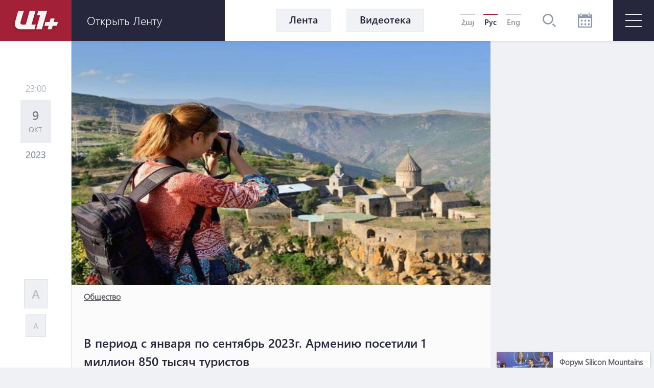

--- FILE ---
content_type: text/html; charset=UTF-8
request_url: https://a1plus.am/ru/article/462986
body_size: 15797
content:
<!DOCTYPE html>
<html lang="ru" xmlns="http://www.w3.org/1999/xhtml" xmlns:og="http://opengraphprotocol.org/schema/" itemscope itemtype="http://schema.org/WebPage">
<head>
    <meta charset="UTF-8">
    <title>В период с января по сентябрь 2023г. Армению посетили 1 миллион 850 тысяч туристов</title>
    <meta content="width=device-width, initial-scale=1, maximum-scale=1" name="viewport">
    <meta name="description" content="В январе-сентябре 2023 года Армению посетили 1 млн 850 тыс туристов." />
    <meta content="swcgxaej4f5GMimdgINuSaKkXzLEROn6MHpmxgDx" name="csrf-token" />
    <link rel="canonical" href="https://a1plus.am/ru/article/462986">
<meta property="fb:pages" content="121061077922161,164659200258369" />
<meta name="yandex-verification" content="768033bf8344bb4c" />
<meta property="fb:admins" content="1020410409,748777269">
<meta property="fb:app_id" content="216664758764302">
<meta property="article:publisher" content="https://www.facebook.com/a1plus.am">
<meta property="fb:use_automatic_ad_placement" content="enable=true ad_density=default">
<meta property="og:url" content="https://a1plus.am/ru/article/462986">
    <meta property="og:title" content="В период с января по сентябрь 2023г. Армению посетили 1 миллион 850 тысяч туристов">
    <meta property="og:description" content="В январе-сентябре 2023 года Армению посетили 1 млн 850 тыс туристов.">
    <meta property="og:type" content="website">
    <meta property="og:image" content="https://a1plus.am/static/articles/46/29/86/l-i0cYgKxabt.jpg">
    <meta property="og:site_name" content="A1Plus">
    
<meta name="twitter:card" content="summary">
    <meta name="twitter:site" content="@mysite">
    <meta name="twitter:title" content="В период с января по сентябрь 2023г. Армению посетили 1 миллион 850 тысяч туристов">
    <meta name="twitter:description" content="В январе-сентябре 2023 года Армению посетили 1 млн 850 тыс туристов.">
    <meta name="twitter:creator" content="@mysite">
    <meta name="twitter:image:src" content="https://a1plus.am/static/articles/46/29/86/l-i0cYgKxabt.jpg">
    <meta name="twitter:domain" content="a1plus.am">
    
<meta name="image" property="image" content="https://a1plus.am/assets/logo.png">
    
    <link rel="apple-touch-icon" sizes="57x57" href="/fav/apple-icon-57x57.png">
<link rel="apple-touch-icon" sizes="60x60" href="/fav/apple-icon-60x60.png">
<link rel="apple-touch-icon" sizes="72x72" href="/fav/apple-icon-72x72.png">
<link rel="apple-touch-icon" sizes="76x76" href="/fav/apple-icon-76x76.png">
<link rel="apple-touch-icon" sizes="114x114" href="/fav/apple-icon-114x114.png">
<link rel="apple-touch-icon" sizes="120x120" href="/fav/apple-icon-120x120.png">
<link rel="apple-touch-icon" sizes="144x144" href="/fav/apple-icon-144x144.png">
<link rel="apple-touch-icon" sizes="152x152" href="/fav/apple-icon-152x152.png">
<link rel="apple-touch-icon" sizes="180x180" href="/fav/apple-icon-180x180.png">
<link rel="icon" type="image/png" sizes="192x192"  href="/fav/android-icon-192x192.png">
<link rel="icon" type="image/png" sizes="32x32" href="/fav/favicon-32x32.png">
<link rel="icon" type="image/png" sizes="96x96" href="/fav/favicon-96x96.png">
<link rel="icon" type="image/png" sizes="16x16" href="/fav/favicon-16x16.png">
<link rel="mask-icon" href="/fav/apple-icon-180x180.png" color="#A32136">

<meta name="msapplication-TileColor" content="#A32136">
<meta name="msapplication-TileImage" content="/fav/ms-icon-144x144.png">

    <!-- Web Application Manifest -->
<link rel="manifest" href="https://a1plus.am/manifest.json">
<!-- Chrome for Android theme color -->
<meta name="theme-color" content="#A32136">

<!-- Add to homescreen for Chrome on Android -->
<meta name="mobile-web-app-capable" content="yes">
<meta name="application-name" content="a1">
<link rel="icon" sizes="512x512" href="/pwa/android/android-launchericon-512-512.png">

<!-- Add to homescreen for Safari on iOS -->
<meta name="apple-mobile-web-app-capable" content="yes">
<meta name="apple-mobile-web-app-status-bar-style" content="#A32136">
<meta name="apple-mobile-web-app-title" content="a1">
<link rel="apple-touch-icon" href="/pwa/android/android-launchericon-512-512.png">



<link rel="apple-touch-startup-image" media="screen and (device-width: 430px) and (device-height: 932px) and (-webkit-device-pixel-ratio: 3) and (orientation: landscape)" href="/pwa/splash/iPhone_14_Pro_Max_landscape.png">
<link rel="apple-touch-startup-image" media="screen and (device-width: 393px) and (device-height: 852px) and (-webkit-device-pixel-ratio: 3) and (orientation: landscape)" href="/pwa/splash/iPhone_14_Pro_landscape.png">
<link rel="apple-touch-startup-image" media="screen and (device-width: 428px) and (device-height: 926px) and (-webkit-device-pixel-ratio: 3) and (orientation: landscape)" href="/pwa/splash/iPhone_14_Plus__iPhone_13_Pro_Max__iPhone_12_Pro_Max_landscape.png">
<link rel="apple-touch-startup-image" media="screen and (device-width: 390px) and (device-height: 844px) and (-webkit-device-pixel-ratio: 3) and (orientation: landscape)" href="/pwa/splash/iPhone_14__iPhone_13_Pro__iPhone_13__iPhone_12_Pro__iPhone_12_landscape.png">
<link rel="apple-touch-startup-image" media="screen and (device-width: 375px) and (device-height: 812px) and (-webkit-device-pixel-ratio: 3) and (orientation: landscape)" href="/pwa/splash/iPhone_13_mini__iPhone_12_mini__iPhone_11_Pro__iPhone_XS__iPhone_X_landscape.png">
<link rel="apple-touch-startup-image" media="screen and (device-width: 414px) and (device-height: 896px) and (-webkit-device-pixel-ratio: 3) and (orientation: landscape)" href="/pwa/splash/iPhone_11_Pro_Max__iPhone_XS_Max_landscape.png">
<link rel="apple-touch-startup-image" media="screen and (device-width: 414px) and (device-height: 896px) and (-webkit-device-pixel-ratio: 2) and (orientation: landscape)" href="/pwa/splash/iPhone_11__iPhone_XR_landscape.png">
<link rel="apple-touch-startup-image" media="screen and (device-width: 414px) and (device-height: 736px) and (-webkit-device-pixel-ratio: 3) and (orientation: landscape)" href="/pwa/splash/iPhone_8_Plus__iPhone_7_Plus__iPhone_6s_Plus__iPhone_6_Plus_landscape.png">
<link rel="apple-touch-startup-image" media="screen and (device-width: 375px) and (device-height: 667px) and (-webkit-device-pixel-ratio: 2) and (orientation: landscape)" href="/pwa/splash/iPhone_8__iPhone_7__iPhone_6s__iPhone_6__4.7__iPhone_SE_landscape.png">
<link rel="apple-touch-startup-image" media="screen and (device-width: 320px) and (device-height: 568px) and (-webkit-device-pixel-ratio: 2) and (orientation: landscape)" href="/pwa/splash/4__iPhone_SE__iPod_touch_5th_generation_and_later_landscape.png">
<link rel="apple-touch-startup-image" media="screen and (device-width: 1024px) and (device-height: 1366px) and (-webkit-device-pixel-ratio: 2) and (orientation: landscape)" href="/pwa/splash/12.9__iPad_Pro_landscape.png">
<link rel="apple-touch-startup-image" media="screen and (device-width: 834px) and (device-height: 1194px) and (-webkit-device-pixel-ratio: 2) and (orientation: landscape)" href="/pwa/splash/11__iPad_Pro__10.5__iPad_Pro_landscape.png">
<link rel="apple-touch-startup-image" media="screen and (device-width: 820px) and (device-height: 1180px) and (-webkit-device-pixel-ratio: 2) and (orientation: landscape)" href="/pwa/splash/10.9__iPad_Air_landscape.png">
<link rel="apple-touch-startup-image" media="screen and (device-width: 834px) and (device-height: 1112px) and (-webkit-device-pixel-ratio: 2) and (orientation: landscape)" href="/pwa/splash/10.5__iPad_Air_landscape.png">
<link rel="apple-touch-startup-image" media="screen and (device-width: 810px) and (device-height: 1080px) and (-webkit-device-pixel-ratio: 2) and (orientation: landscape)" href="/pwa/splash/10.2__iPad_landscape.png">
<link rel="apple-touch-startup-image" media="screen and (device-width: 768px) and (device-height: 1024px) and (-webkit-device-pixel-ratio: 2) and (orientation: landscape)" href="/pwa/splash/9.7__iPad_Pro__7.9__iPad_mini__9.7__iPad_Air__9.7__iPad_landscape.png">
<link rel="apple-touch-startup-image" media="screen and (device-width: 744px) and (device-height: 1133px) and (-webkit-device-pixel-ratio: 2) and (orientation: landscape)" href="/pwa/splash/8.3__iPad_Mini_landscape.png">
<link rel="apple-touch-startup-image" media="screen and (device-width: 430px) and (device-height: 932px) and (-webkit-device-pixel-ratio: 3) and (orientation: portrait)" href="/pwa/splash/iPhone_14_Pro_Max_portrait.png">
<link rel="apple-touch-startup-image" media="screen and (device-width: 393px) and (device-height: 852px) and (-webkit-device-pixel-ratio: 3) and (orientation: portrait)" href="/pwa/splash/iPhone_14_Pro_portrait.png">
<link rel="apple-touch-startup-image" media="screen and (device-width: 428px) and (device-height: 926px) and (-webkit-device-pixel-ratio: 3) and (orientation: portrait)" href="/pwa/splash/iPhone_14_Plus__iPhone_13_Pro_Max__iPhone_12_Pro_Max_portrait.png">
<link rel="apple-touch-startup-image" media="screen and (device-width: 390px) and (device-height: 844px) and (-webkit-device-pixel-ratio: 3) and (orientation: portrait)" href="/pwa/splash/iPhone_14__iPhone_13_Pro__iPhone_13__iPhone_12_Pro__iPhone_12_portrait.png">
<link rel="apple-touch-startup-image" media="screen and (device-width: 375px) and (device-height: 812px) and (-webkit-device-pixel-ratio: 3) and (orientation: portrait)" href="/pwa/splash/iPhone_13_mini__iPhone_12_mini__iPhone_11_Pro__iPhone_XS__iPhone_X_portrait.png">
<link rel="apple-touch-startup-image" media="screen and (device-width: 414px) and (device-height: 896px) and (-webkit-device-pixel-ratio: 3) and (orientation: portrait)" href="/pwa/splash/iPhone_11_Pro_Max__iPhone_XS_Max_portrait.png">
<link rel="apple-touch-startup-image" media="screen and (device-width: 414px) and (device-height: 896px) and (-webkit-device-pixel-ratio: 2) and (orientation: portrait)" href="/pwa/splash/iPhone_11__iPhone_XR_portrait.png">
<link rel="apple-touch-startup-image" media="screen and (device-width: 414px) and (device-height: 736px) and (-webkit-device-pixel-ratio: 3) and (orientation: portrait)" href="/pwa/splash/iPhone_8_Plus__iPhone_7_Plus__iPhone_6s_Plus__iPhone_6_Plus_portrait.png">
<link rel="apple-touch-startup-image" media="screen and (device-width: 375px) and (device-height: 667px) and (-webkit-device-pixel-ratio: 2) and (orientation: portrait)" href="/pwa/splash/iPhone_8__iPhone_7__iPhone_6s__iPhone_6__4.7__iPhone_SE_portrait.png">
<link rel="apple-touch-startup-image" media="screen and (device-width: 320px) and (device-height: 568px) and (-webkit-device-pixel-ratio: 2) and (orientation: portrait)" href="/pwa/splash/4__iPhone_SE__iPod_touch_5th_generation_and_later_portrait.png">
<link rel="apple-touch-startup-image" media="screen and (device-width: 1024px) and (device-height: 1366px) and (-webkit-device-pixel-ratio: 2) and (orientation: portrait)" href="/pwa/splash/12.9__iPad_Pro_portrait.png">
<link rel="apple-touch-startup-image" media="screen and (device-width: 834px) and (device-height: 1194px) and (-webkit-device-pixel-ratio: 2) and (orientation: portrait)" href="/pwa/splash/11__iPad_Pro__10.5__iPad_Pro_portrait.png">
<link rel="apple-touch-startup-image" media="screen and (device-width: 820px) and (device-height: 1180px) and (-webkit-device-pixel-ratio: 2) and (orientation: portrait)" href="/pwa/splash/10.9__iPad_Air_portrait.png">
<link rel="apple-touch-startup-image" media="screen and (device-width: 834px) and (device-height: 1112px) and (-webkit-device-pixel-ratio: 2) and (orientation: portrait)" href="/pwa/splash/10.5__iPad_Air_portrait.png">
<link rel="apple-touch-startup-image" media="screen and (device-width: 810px) and (device-height: 1080px) and (-webkit-device-pixel-ratio: 2) and (orientation: portrait)" href="/pwa/splash/10.2__iPad_portrait.png">
<link rel="apple-touch-startup-image" media="screen and (device-width: 768px) and (device-height: 1024px) and (-webkit-device-pixel-ratio: 2) and (orientation: portrait)" href="/pwa/splash/9.7__iPad_Pro__7.9__iPad_mini__9.7__iPad_Air__9.7__iPad_portrait.png">
<link rel="apple-touch-startup-image" media="screen and (device-width: 744px) and (device-height: 1133px) and (-webkit-device-pixel-ratio: 2) and (orientation: portrait)" href="/pwa/splash/8.3__iPad_Mini_portrait.png">


<!-- Tile for Win8 -->
<meta name="msapplication-TileColor" content="#ffffff">
<meta name="msapplication-TileImage" content="/pwa/android/android-launchericon-512-512.png">

<script type="text/javascript">
    // Initialize the service worker
    if ('serviceWorker' in navigator) {
        navigator.serviceWorker.register('/sw.js', {
            scope: '.'
        }).then(function (registration) {
            // Registration was successful
            console.log('PWA: ServiceWorker registration successful with scope: ', registration.scope);
        }, function (err) {
            // registration failed :(
            console.log('PWA: ServiceWorker registration failed: ', err);
        });
    }
</script>
    <link rel="alternate" type="application/rss+xml" href="https://a1plus.am/ru/rss" />
    <link rel="stylesheet" href="/assets/css/app.css" media="all">
    <!--[if IE]>
    <link rel="stylesheet" type="text/css" href="/assets/css/ie.css" />
    <![endif]-->
    <!-- AdStock.pro Header Tag Code-->
    <script>
        (function(i,s,g,r,c,a,m){i[r]=function(){(i[r].q=i[r].q||[]).push(c)};i[r]();a=s.createElement('script'),m=s.getElementsByTagName('script')[0];a.async=1;a.src=g;m.parentNode.insertBefore(a,m);})(window,document,'https://cdn.adstock.pro/as/js/0.3.1/adstock.js','adstock',1017);
    </script>
    <!-- End AdStock.pro Header Tag Code-->

    <!-- Google tag (gtag.js) -->
    <script async src="https://www.googletagmanager.com/gtag/js?id=G-MCVP2789P8"></script>
    <script>
        window.dataLayer = window.dataLayer || [];
        function gtag(){dataLayer.push(arguments);}
        gtag('js', new Date());

        gtag('config', 'G-MCVP2789P8');
    </script>

    <script src="/assets/js/lib/adriver.core.2.js"></script>

    <!--В head сайта один раз подключите библиотеку-->
    <script src="https://yastatic.net/pcode/adfox/loader.js" crossorigin="anonymous"></script>
    <script>window.yaContextCb = window.yaContextCb || []</script>
    <script src="https://yandex.ru/ads/system/context.js" async></script>

</head>
<body class="news-open">
    <div id="fb-root"></div>
    <script async defer crossorigin="anonymous" src="https://connect.facebook.net/en_US/sdk.js#xfbml=1&version=v19.0" nonce="TNwdsXdH"></script>
    <header>
	<div class="logo-news-feed">
		<a href="/ru" class="logo-block flex-center">
			<svg width="100" height="50" viewBox="0 0 100 50">
			  <defs>
			    <filter id="Path_153" x="0" y="0" width="58.935" height="54.248" filterUnits="userSpaceOnUse">
			      <feOffset dy="3" input="SourceAlpha"/>
			      <feGaussianBlur stdDeviation="3" result="blur"/>
			      <feFlood flood-opacity="0.161"/>
			      <feComposite operator="in" in2="blur"/>
			      <feComposite in="SourceGraphic"/>
			    </filter>
			    <filter id="Path_154" x="41.804" y="0.049" width="39.594" height="54.175" filterUnits="userSpaceOnUse">
			      <feOffset dy="3" input="SourceAlpha"/>
			      <feGaussianBlur stdDeviation="3" result="blur-2"/>
			      <feFlood flood-opacity="0.161"/>
			      <feComposite operator="in" in2="blur-2"/>
			      <feComposite in="SourceGraphic"/>
			    </filter>
			    <filter id="Path_155" x="57.888" y="15.31" width="44.616" height="38.914" filterUnits="userSpaceOnUse">
			      <feOffset dy="3" input="SourceAlpha"/>
			      <feGaussianBlur stdDeviation="3" result="blur-3"/>
			      <feFlood flood-opacity="0.161"/>
			      <feComposite operator="in" in2="blur-3"/>
			      <feComposite in="SourceGraphic"/>
			    </filter>
			  </defs>
			  <g id="а1_logo-clean" data-name="а1+logo-clean" transform="translate(9 6.068)" opacity="0.95">
			    <g transform="matrix(1, 0, 0, 1, -9, -6.07)" filter="url(#Path_153)">
			      <path id="Path_153-2" data-name="Path 153" d="M76.53,41.773V41.7H65.224L57.509,68.947H50.958c-3.009,0-4.513-2.548-3.712-5.265L53.8,41.724H42.83L36.643,63.682c-2.135,7.643,1.941,14.218,9.9,14.218l27.975.049L77.015,69l-8.322-.024Z" transform="translate(-27.08 -35.7)" fill="#fff"/>
			    </g>
			    <g transform="matrix(1, 0, 0, 1, -9, -6.07)" filter="url(#Path_154)">
			      <path id="Path_154-2" data-name="Path 154" d="M229,41.9H211.846l-2.6,8.953h6.066L207.6,78.075h11.064L229.194,41.9Z" transform="translate(-156.8 -35.85)" fill="#fff"/>
			    </g>
			    <g transform="matrix(1, 0, 0, 1, -9, -6.07)" filter="url(#Path_155)">
			      <path id="Path_155-2" data-name="Path 155" d="M291.673,111.448l.049-.17,1.771-6.478H285.68l-1.844,6.648h-8.152l-2.184,7.473h8.322l-1.868,6.793h7.813l1.868-6.793h8.3l2.184-7.473Z" transform="translate(-206.61 -83.49)" fill="#fff"/>
			    </g>
			  </g>
			</svg>
		</a>
		<div class="news-feed flex-center">
			<ul class="tab-block">
				<li><a href="#tab-1" class="tab"><h3 class="block-header">Лента</h3></a></li>
				<li><a href="#tab-2" class="tab"><h3 class="block-header">Популярное</h3></a></li>
			</ul>
			<div class="open-news-feed">
				<span>Открыть ленту</span>
				<span>Закрыть ленту</span>
			</div>
			<div class="mobile-newsfeed">
				<span></span>
				<span></span>
			</div>
			<span id="feed-counter" class="noNew"></span>
		</div>
	</div>
	<nav>
		<div class="archive-search-block">
			<div class="menu-live">
				<a class="header-button feed-button" href="/ru/articles">
					<span>Лента</span>
				</a>
                				<a class="header-button" href="/ru/videos">
					<span>Видеотека</span>
				</a>
															</div>
			<div class="lang-block flex-center">
											<a href="/hy/article/462986" >Հայ</a>
															<a href="#" class="selected">Рус</a>
															<a href="/en/article/462986" >Eng</a>
										</div>
			<div class="search-block flex-center">
				<svg width="26.605" height="26.605" viewBox="0 0 26.605 26.605">
				  	<path d="M270.642,140a10.642,10.642,0,1,0,10.642,10.642A10.643,10.643,0,0,0,270.642,140Zm0,18.624a7.982,7.982,0,1,1,7.982-7.982A7.991,7.991,0,0,1,270.642,158.624Zm15.963,6.1-1.881,1.881-5.644-5.644,1.881-1.881Z" transform="translate(-260 -140)" fill="#8d99ae"/>
				</svg>
			</div>
			<div class="search-field flex-center">
				<form action="/ru/search" >
					<input type="text" name="q" value=""  placeholder="начать поиск">
				</form>
				<div class="close-btn flex-center">
					<svg class="close" width="17.572" height="17.53" viewBox="0 0 17.572 17.53">
						<g transform="translate(-2.588 8.765)" opacity="0.6">
							<line x2="22.791" transform="translate(3.338 8.058) rotate(-45)" fill="none" stroke="#2b2d42" stroke-width="2" opacity="0.8"/>
							<line x2="22.5" transform="translate(3.295 -7.955) rotate(45)" fill="none" stroke="#2b2d42" stroke-width="2" opacity="0.8"/>
						</g>
					</svg>
				</div>
			</div>
			<div class="archive-block">
				<svg width="28" height="28" viewBox="0 0 28 28">
				  	<path id="iconmonstr-calendar-4" d="M23.333,23.333H19.667V19.667h3.667Zm-7-10.667H12.667v3.667h3.667Zm7,0H19.667v3.667h3.667Zm-14,7H5.667v3.667H9.333Zm7,0H12.667v3.667h3.667Zm-7-7H5.667v3.667H9.333ZM28,2.333V28H0V2.333H3.5V3.5a2.333,2.333,0,0,0,4.667,0V2.333H19.833V3.5a2.333,2.333,0,0,0,4.667,0V2.333Zm-2.333,7H2.333V25.667H25.667ZM23.333,1.167a1.167,1.167,0,1,0-2.333,0V3.5a1.167,1.167,0,1,0,2.333,0ZM7,3.5a1.167,1.167,0,0,1-2.333,0V1.167A1.167,1.167,0,0,1,7,1.167Z" fill="#8d99ae"/>
				</svg>
			</div>
			<div class="archive-filter">
				<div class="select-block day">
					
					<select name="day" id="calendarDay">
												<option value="01" >1</option>
												<option value="02" >2</option>
												<option value="03" >3</option>
												<option value="04" >4</option>
												<option value="05" >5</option>
												<option value="06" >6</option>
												<option value="07" >7</option>
												<option value="08" >8</option>
												<option value="09" >9</option>
												<option value="10" >10</option>
												<option value="11" >11</option>
												<option value="12" >12</option>
												<option value="13" >13</option>
												<option value="14" >14</option>
												<option value="15" >15</option>
												<option value="16" >16</option>
												<option value="17" >17</option>
												<option value="18" >18</option>
												<option value="19" >19</option>
												<option value="20"  selected >20</option>
												<option value="21" >21</option>
												<option value="22" >22</option>
												<option value="23" >23</option>
												<option value="24" >24</option>
												<option value="25" >25</option>
												<option value="26" >26</option>
												<option value="27" >27</option>
												<option value="28" >28</option>
												<option value="29" >29</option>
												<option value="30" >30</option>
												<option value="31" >31</option>
											</select>
				</div>
				<div class="select-block month">
					
					<select name="month" id="calendarMonth">
												<option value="01"  selected >Январь</option>
												<option value="02" >Февраль</option>
												<option value="03" >Март</option>
												<option value="04" >Апрель</option>
												<option value="05" >Май</option>
												<option value="06" >Июнь</option>
												<option value="07" >Июль</option>
												<option value="08" >Август</option>
												<option value="09" >Сентябрь</option>
												<option value="10" >Октябрь</option>
												<option value="11" >Ноябрь</option>
												<option value="12" >Декабрь</option>
											</select>
				</div>
				<div class="select-block year">
					
					<select name="year"  id="calendarYear">
												<option value="2026">2026</option>
												<option value="2025">2025</option>
												<option value="2024">2024</option>
												<option value="2023">2023</option>
												<option value="2022">2022</option>
												<option value="2021">2021</option>
												<option value="2020">2020</option>
												<option value="2019">2019</option>
												<option value="2018">2018</option>
												<option value="2017">2017</option>
												<option value="2016">2016</option>
												<option value="2015">2015</option>
												<option value="2014">2014</option>
												<option value="2013">2013</option>
												<option value="2012">2012</option>
												<option value="2011">2011</option>
												<option value="2010">2010</option>
												<option value="2009">2009</option>
												<option value="2008">2008</option>
												<option value="2007">2007</option>
												<option value="2006">2006</option>
												<option value="2005">2005</option>
												<option value="2004">2004</option>
												<option value="2003">2003</option>
												<option value="2002">2002</option>
											</select>
				</div>
				<div class="show-btn flex-center">
					<a>показывать</a>
				</div>
				<div class="close-btn flex-center">
					<svg class="close" width="17.572" height="17.53" viewBox="0 0 17.572 17.53">
						<g transform="translate(-2.588 8.765)" opacity="0.6">
							<line x2="22.791" transform="translate(3.338 8.058) rotate(-45)" fill="none" stroke="#2b2d42" stroke-width="2" opacity="0.8"/>
							<line x2="22.5" transform="translate(3.295 -7.955) rotate(45)" fill="none" stroke="#2b2d42" stroke-width="2" opacity="0.8"/>
						</g>
					</svg>
				</div>
			</div>
		</div>
		<div id="burger" class="">
			<span></span>
			<span></span>
			<span></span>
		</div>
		<div class="open-menu">
			<div class="left-block">
				<ul class="list">
					<li>
						<div class="arrow">
							<svg viewBox="0 0 10.371 10.371" width="10px">
								<path id="Path_296" data-name="Path 296" class="cls-1" d="M7.333,0V7.333H0Z" transform="translate(5.185 0) rotate(45)"></path>
							</svg>
						</div>
																		<a href="/ru/videos"><h2>Видео</h2></a>
						<ul class="submenu">
														<li><a href="/ru/videos/ps">P.S.</a></li>
														<li><a href="/ru/videos/a1">A1+</a></li>
														<li><a href="/ru/videos/calendar">Календарь</a></li>
														<li><a href="/ru/videos/mshakuyt">Культура</a></li>
														<li><a href="/ru/videos/ayb-fe">Айб-Фе+</a></li>
														<li><a href="/ru/videos/karmir-kamurj">«Красный мост»</a></li>
													</ul>
											</li>
					<li>
																	</li>
				</ul>
			</div>
			<div class="right-block">
				<div class="container">
					<div class="weather-currency-block flex-block">
																		<div class="weather-block">
							<span>
								Ереван 16°
								
								<svg width="22.218" height="18.747" viewBox="0 0 22.218 18.747">
									<path d="M11.451,97.958a.521.521,0,0,1-.261-.973L13.2,95.829a.509.509,0,0,1,.329-.057,4.3,4.3,0,0,1-.37-1.408.514.514,0,0,1-.32.12H10.521a.521.521,0,1,1,0-1.043h2.313a.51.51,0,0,1,.329.127,4.3,4.3,0,0,1,.37-1.419.476.476,0,0,1-.082.02.524.524,0,0,1-.261-.07l-2-1.156a.521.521,0,1,1,.521-.9l2,1.159a.5.5,0,0,1,.215.263,4.388,4.388,0,0,1,1.034-1.034.5.5,0,0,1-.27-.213l-1.156-2a.521.521,0,1,1,.9-.521l1.156,2a.521.521,0,0,1,.057.338,4.287,4.287,0,0,1,1.412-.367.521.521,0,0,1-.127-.331V87.021a.521.521,0,0,1,1.043,0v2.315a.506.506,0,0,1-.118.317,4.29,4.29,0,0,1,1.4.376.508.508,0,0,1,.057-.333l1.156-2a.521.521,0,0,1,.9.521l-1.156,2a.515.515,0,0,1-.268.213,4.345,4.345,0,0,1,1.036,1.032.5.5,0,0,1,.215-.258l2-1.159a.521.521,0,0,1,.521.9l-2,1.159a.518.518,0,0,1-.261.07.523.523,0,0,1-.413-.222l-1.326.744a2.6,2.6,0,0,0-4.874,1.267,2.583,2.583,0,0,0,.453,1.467l-1.351.925a.512.512,0,0,1-.247.374L11.7,97.888A.463.463,0,0,1,11.451,97.958Zm20.767,2.95a4.345,4.345,0,0,1-4.339,4.339H14.861a3.472,3.472,0,1,1,.088-6.942A4.348,4.348,0,0,1,19.2,94.832a3.847,3.847,0,0,1,.68.059,5.2,5.2,0,0,1,9.71,2.04A4.33,4.33,0,0,1,32.218,100.908Zm-1.737,0A2.6,2.6,0,0,0,28.518,98.4l-.669-.17.029-.852a3.465,3.465,0,0,0-6.711-1.154l-.3.8-.8-.288a2.56,2.56,0,0,0-.866-.161,2.606,2.606,0,0,0-2.6,2.6l.016.111.079,1.315-1.24-.447a1.733,1.733,0,1,0-.592,3.36H27.879A2.6,2.6,0,0,0,30.482,100.908Z" transform="translate(-10 -86.5)" fill="#edf2f4"/>
								</svg>
							</span>
						</div>
																								<div class="currency-block">
							<span>
								<svg width="16.056" height="16.056" viewBox="0 0 16.056 16.056">
								  <defs>
								    <clipPath id="clip-path">
								      <circle id="Ellipse_2" data-name="Ellipse 2" cx="8.028" cy="8.028" r="8.028" fill="#8d99ae" opacity="0.36"/>
								    </clipPath>
								  </defs>
								  <g id="Mask_Group_1" data-name="Mask Group 1" transform="translate(0 0)" opacity="0.8" clip-path="url(#clip-path)">
								    <g id="_12b62910852abe3959b7109f66e2b789" data-name="12b62910852abe3959b7109f66e2b789" transform="translate(0 0.001)">
								      <g id="Group_17" data-name="Group 17" transform="translate(0 0)">
								        <path id="Path_160" data-name="Path 160" d="M7.726-22.455A8.15,8.15,0,0,0,.483-15.168,8.066,8.066,0,0,0,3.116-8.533,7.972,7.972,0,0,0,8.178-6.442a8.132,8.132,0,0,0,6.933-3.57,7.823,7.823,0,0,0,1.248-5.942,8.185,8.185,0,0,0-4.416-5.711A7.88,7.88,0,0,0,7.726-22.455Zm1.425,1.067a6.869,6.869,0,0,1,5.7,4.1,7.131,7.131,0,0,1,.214,5.069A6.821,6.821,0,0,1,9.135-7.539,7,7,0,0,1,3.527-9.51a7.147,7.147,0,0,1-1.3-8.06,6.708,6.708,0,0,1,1.365-1.9A7.037,7.037,0,0,1,9.152-21.388Z" transform="translate(-0.449 22.491)" fill="#8d99ae"/>
								        <path id="Path_161" data-name="Path 161" d="M18.011-13.616c-.2.11-.284.3-.284.649,0,.238-.01.281-.057.3a2.432,2.432,0,0,0-1.8,1.974,2.4,2.4,0,0,0,2.4,2.355c.843,0,1.382.489,1.332,1.208-.047.646-.549,1.034-1.332,1.034S17-6.466,16.927-7.145c-.044-.368-.161-.532-.432-.6a.56.56,0,0,0-.643.545,2.32,2.32,0,0,0,.231.847,2.372,2.372,0,0,0,.816.9,2.488,2.488,0,0,0,.773.358c.044,0,.054.047.054.294,0,.381.08.555.3.669a.419.419,0,0,0,.468,0c.221-.11.3-.284.3-.662v-.291l.117-.02a3.4,3.4,0,0,0,.893-.468,2.289,2.289,0,0,0,.863-1.643,2.225,2.225,0,0,0-.833-1.606A2.508,2.508,0,0,0,18.3-9.413a1.4,1.4,0,0,1-1.2-.515,1.108,1.108,0,0,1,.161-1.405,1.213,1.213,0,0,1,1-.3,1.212,1.212,0,0,1,1,.3,1.074,1.074,0,0,1,.341.743.821.821,0,0,0,.09.341.533.533,0,0,0,.893-.007,1.188,1.188,0,0,0,.007-.793,2.54,2.54,0,0,0-1.733-1.619c-.05-.017-.06-.06-.06-.3a.834.834,0,0,0-.074-.425.555.555,0,0,0-.462-.3A.6.6,0,0,0,18.011-13.616Z" transform="translate(-10.232 16.903)" fill="#8d99ae"/>
								      </g>
								    </g>
								  </g>
								</svg>
								378.89
							</span>
							<span>
								<svg width="16.483" height="16.483" viewBox="0 0 16.483 16.483">
								  	<g transform="translate(-1.654 -1.654)" opacity="0.8">
									    <g transform="translate(1.654 1.654)">
									      	<path d="M17.471-500.887a8.367,8.367,0,0,0-7.436,7.482,8.282,8.282,0,0,0,2.7,6.812,8.183,8.183,0,0,0,5.2,2.147,8.347,8.347,0,0,0,7.117-3.666,8.033,8.033,0,0,0,1.281-6.1,8.4,8.4,0,0,0-4.534-5.864A8.088,8.088,0,0,0,17.471-500.887Zm1.463,1.1a7.052,7.052,0,0,1,5.856,4.208,7.323,7.323,0,0,1,.22,5.2,7,7,0,0,1-6.093,4.806,7.189,7.189,0,0,1-5.757-2.024,7.338,7.338,0,0,1-1.34-8.276,6.887,6.887,0,0,1,1.4-1.951A7.223,7.223,0,0,1,18.935-499.791Z" transform="translate(-10.001 500.923)" fill="#8d99ae"/>
									      	<path d="M237.169-302.7a3.263,3.263,0,0,0-2.214,1.7,5.206,5.206,0,0,0-.385.968c0,.047-.048.052-.52.052h-.523l-.215.459-.212.457.645.015.648.015v.916h-.969l-.205.442c-.112.241-.208.451-.215.465a6.546,6.546,0,0,0,.77.023h.78l.138.387a3.607,3.607,0,0,0,.991,1.541,3.112,3.112,0,0,0,1.277.718,3.26,3.26,0,0,0,1.332.032,3.112,3.112,0,0,0,1.341-.7l.135-.1-.324-.346a2.37,2.37,0,0,0-.356-.337,1.854,1.854,0,0,0-.257.183,1.8,1.8,0,0,1-1.213.5,1.3,1.3,0,0,1-.831-.244,2.733,2.733,0,0,1-.751-.777,3.807,3.807,0,0,1-.391-.771l-.022-.081,1.036-.006,1.036-.009.215-.459.215-.456h-2.711l-.022-.09a3.93,3.93,0,0,1,0-.776l.019-.064h2.384l.215-.46.212-.457-1.309-.009-1.312-.006.064-.169a3.62,3.62,0,0,1,.985-1.39,1.593,1.593,0,0,1,2.14.134,1.148,1.148,0,0,0,.337.212c.013-.012.164-.172.334-.352l.308-.331-.25-.192a2.888,2.888,0,0,0-1.242-.619A3.216,3.216,0,0,0,237.169-302.7Z" transform="translate(-229.187 306.828)" fill="#8d99ae"/>
									    </g>
								  	</g>
								</svg>
								440.42
							</span>
						</div>
											</div>
					<ul class="list">
																		<li>
														<a href="/ru/articles/politics"><h2>Политика</h2></a>
													</li>
																		<li>
														<a href="/ru/articles/social"><h2>Общество</h2></a>
													</li>
																		<li>
														<a href="/ru/articles/economy"><h2>Экономика</h2></a>
													</li>
																		<li>
														<a href="/ru/articles/official"><h2>Официоз</h2></a>
													</li>
																		<li>
														<a href="/ru/articles/culture"><h2>Культура</h2></a>
													</li>
																		<li>
														<a href="/ru/articles/regions"><h2>Регионы</h2></a>
													</li>
																		<li>
														<a href="/ru/articles/sports"><h2>Спорт</h2></a>
													</li>
																		<li>
														<a href="/ru/articles/interview"><h2>Интервью</h2></a>
													</li>
																		<li>
														<a href="/ru/articles/business"><h2>Бизнес</h2></a>
													</li>
																		<li>
														<a href="/ru/articles/voting"><h2>Опрос</h2></a>
													</li>
												 						 						 						 						 						 						 						 						 						 						 						 					</ul>
					<ul class="inline-links">
												 						 						 						 						 						 						 						 						 						 						 						 						 						 						 						 						 						 												<li><a href="/ru/articles/bytheway">Кстати</a></li>
																		<li><a href="/ru/articles/tema">Тема</a></li>
												 						 					</ul>
				</div>
			</div>
		</div>
	</nav>
</header>
    <section class="content-body margin-top flex-block">
	<div class="news-feed-container">
	<div>
		<ul class="switcher-block">
										<li id="tab-1" class="switcher inf-scroll-feed" data-inf-append=".inf-scroll-feed a" >
	
		<a href="/ru/article/496656" class="news-block list">
				<div class="time-block">
			<time class="cw-relative-date" datetime="2026-01-19T12:18:00+04:00">12:18:00<br><span>2026-01-19</span></time>
					</div>
		 		<div class="content-block ">
			<h3>Сеть фиксированной связи Ucom доступна в Зовуни</h3>
		</div>
	</a>
			
	
	
		<a href="/ru/article/496652" class="news-block list">
				<div class="time-block">
			<time class="cw-relative-date" datetime="2026-01-19T11:56:00+04:00">11:56:00<br><span>2026-01-19</span></time>
					</div>
		 		<div class="content-block ">
			<h3>Промокоды AliExpress: как найти и использовать для выгодных покупок</h3>
		</div>
	</a>
			
	
	
		<a href="/ru/article/496401" class="news-block list">
				<div class="time-block">
			<time class="cw-relative-date" datetime="2026-01-13T13:51:00+04:00">13:51:00<br><span>2026-01-13</span></time>
					</div>
		 		<div class="content-block ">
			<h3>Ucom внедряет Hecttor AI для повышения качества коммуникаций в колл-центре</h3>
		</div>
	</a>
			
		
	
	
		<a href="/ru/article/496011" class="news-block list">
				<div class="time-block">
			<time class="cw-relative-date" datetime="2025-12-31T23:38:00+04:00">23:38:00<br><span>2025-12-31</span></time>
			<span class="video-icon">
	<img src="/assets/svg/video_icon.svg" alt="">
</span>
		</div>
		 		<div class="content-block ">
			<h3>Новогоднее Послание Его Святейшества Гарегина Второго, Верховного Патриарха и Католикоса Всех Армян</h3>
		</div>
	</a>
			    	<div class="news-block list azd">
        		<div class="time-block azd-name">
			Google Ad
		</div>
		<div class="content-block">
            <script async src="https://pagead2.googlesyndication.com/pagead/js/adsbygoogle.js"></script>
            <!-- Lrahos 1 -->
            <ins class="adsbygoogle"
                 style="display:block"
                 data-ad-client="ca-pub-2319774251230548"
                 data-ad-slot="4298873907"
                 data-ad-language="ru"
                 data-language="ru"
                 data-ad-format="auto"
                 data-full-width-responsive="true"></ins>
            <script>
                (adsbygoogle = window.adsbygoogle || []).push({});
            </script>
            
		</div>
        	</div>
    
	
	
		<a href="/ru/article/495916" class="news-block list">
				<div class="time-block">
			<time class="cw-relative-date" datetime="2025-12-29T18:10:00+04:00">18:10:00<br><span>2025-12-29</span></time>
					</div>
		 		<div class="content-block ">
			<h3>Выгодные ставки по вкладам: сравнивайте ключевые факторы и выбирайте надёжный банк</h3>
		</div>
	</a>
			
	
	
		<a href="/ru/article/495785" class="news-block list">
				<div class="time-block">
			<time class="cw-relative-date" datetime="2025-12-26T12:34:00+04:00">12:34:00<br><span>2025-12-26</span></time>
					</div>
		 		<div class="content-block ">
			<h3>Обновленный центр продаж и обслуживания Ucom открылся на проспекте Тиграна Меца</h3>
		</div>
	</a>
			
	
	
		<a href="/ru/article/495490" class="news-block list">
				<div class="time-block">
			<time class="cw-relative-date" datetime="2025-12-19T11:05:00+04:00">11:05:00<br><span>2025-12-19</span></time>
					</div>
		 		<div class="content-block ">
			<h3>Ucom и SunChild реализуют программу «Умное наблюдение за птицами»</h3>
		</div>
	</a>
			
	
	
		<a href="/ru/article/495434" class="news-block list">
				<div class="time-block">
			<time class="cw-relative-date" datetime="2025-12-18T12:45:00+04:00">12:45:00<br><span>2025-12-18</span></time>
					</div>
		 		<div class="content-block ">
			<h3>Сообщение от семьи Рубена Варданяна</h3>
		</div>
	</a>
			
	
	
		<a href="/ru/article/495354" class="news-block list">
				<div class="time-block">
			<time class="cw-relative-date" datetime="2025-12-16T16:01:00+04:00">16:01:00<br><span>2025-12-16</span></time>
					</div>
		 		<div class="content-block ">
			<h3>Самое широкое покрытие 5G, запуск Uplay и внедрение Cerillion: Ucom подводит итоги 2025 года</h3>
		</div>
	</a>
			
	
	
		<a href="/ru/article/495298" class="news-block list">
				<div class="time-block">
			<time class="cw-relative-date" datetime="2025-12-15T14:09:00+04:00">14:09:00<br><span>2025-12-15</span></time>
					</div>
		 		<div class="content-block ">
			<h3>Состоялся закрытый показ фильма «13 секунд»</h3>
		</div>
	</a>
			
	
	
		<a href="/ru/article/495103" class="news-block list">
				<div class="time-block">
			<time class="cw-relative-date" datetime="2025-12-10T15:14:00+04:00">15:14:00<br><span>2025-12-10</span></time>
					</div>
		 		<div class="content-block ">
			<h3>В 2026 год — со скоростью Ucom: новогодние предложения стартовали</h3>
		</div>
	</a>
			
	
	
		<a href="/ru/article/494987" class="news-block list">
				<div class="time-block">
			<time class="cw-relative-date" datetime="2025-12-08T12:17:00+04:00">12:17:00<br><span>2025-12-08</span></time>
					</div>
		 		<div class="content-block ">
			<h3>Ucom поддерживает развитие космической инженерии в Армении</h3>
		</div>
	</a>
			
	
	
		<a href="/ru/article/494985" class="news-block list">
				<div class="time-block">
			<time class="cw-relative-date" datetime="2025-12-08T11:26:00+04:00">11:26:00<br><span>2025-12-08</span></time>
					</div>
		 		<div class="content-block ">
			<h3>«Крылья Татева» признаны лучшей канатной дорогой мира</h3>
		</div>
	</a>
			
	
	
		<a href="/ru/article/494840" class="news-block list">
				<div class="time-block">
			<time class="cw-relative-date" datetime="2025-12-04T10:29:00+04:00">10:29:00<br><span>2025-12-04</span></time>
					</div>
		 		<div class="content-block ">
			<h3>Стоит ли армянскому бизнесу выходить на Wildberries? Аналитика и динамика дают уверенный ответ</h3>
		</div>
	</a>
			
	
	
		<a href="/ru/article/494737" class="news-block list">
				<div class="time-block">
			<time class="cw-relative-date" datetime="2025-12-02T10:50:00+04:00">10:50:00<br><span>2025-12-02</span></time>
					</div>
		 		<div class="content-block ">
			<h3>Euromoney признал Америабанк лучшим банком Армении в сфере недвижимости второй год подряд</h3>
		</div>
	</a>
			
	
	
		<a href="/ru/article/494568" class="news-block list">
				<div class="time-block">
			<time class="cw-relative-date" datetime="2025-11-27T12:33:00+04:00">12:33:00<br><span>2025-11-27</span></time>
					</div>
		 		<div class="content-block ">
			<h3>Ucom поддерживает развитие космической инженерии в Армении</h3>
		</div>
	</a>
			
		<div class="news-block list azd">
		<div class="time-block azd-name">
			Google Ad
		</div>
		<div class="content-block gads">
            <script async src="https://pagead2.googlesyndication.com/pagead/js/adsbygoogle.js"></script>
            <!-- Lrahos 2 -->
            <ins class="adsbygoogle"
                 style="display:block"
                 data-ad-client="ca-pub-2319774251230548"
                 data-ad-slot="9189621396"
                 data-ad-language="ru"
                 data-language="ru"
                 data-ad-format="auto"
                 data-full-width-responsive="true"></ins>
            <script>
                (adsbygoogle = window.adsbygoogle || []).push({});
            </script>
			
		</div>
	</div>
	
	
		<a href="/ru/article/494532" class="news-block list">
				<div class="time-block">
			<time class="cw-relative-date" datetime="2025-11-26T15:31:00+04:00">15:31:00<br><span>2025-11-26</span></time>
					</div>
		 		<div class="content-block ">
			<h3>Генеральный директор Ucom Ральф Йирикян вручил сертификаты участникам курса по кибербезопасности</h3>
		</div>
	</a>
			
	
	
		<a href="/ru/article/494516" class="news-block list">
				<div class="time-block">
			<time class="cw-relative-date" datetime="2025-11-26T09:51:00+04:00">09:51:00<br><span>2025-11-26</span></time>
			<span class="video-icon">
	<img src="/assets/svg/video_icon.svg" alt="">
</span>
		</div>
		 		<div class="content-block ">
			<h3>Карен Варданян подарил Национальному Филармоническому Оркестру Армении 17 новых музыкальных инструментов.</h3>
		</div>
	</a>
			
	
	
		<a href="/ru/article/494503" class="news-block list">
				<div class="time-block">
			<time class="cw-relative-date" datetime="2025-11-25T20:13:00+04:00">20:13:00<br><span>2025-11-25</span></time>
					</div>
		 		<div class="content-block ">
			<h3>Отчет об устойчивом развитии «ЗММК» прошел независимое заверение третьей стороной</h3>
		</div>
	</a>
			
	
	
		<a href="/ru/article/494446" class="news-block list">
				<div class="time-block">
			<time class="cw-relative-date" datetime="2025-11-24T13:11:00+04:00">13:11:00<br><span>2025-11-24</span></time>
					</div>
		 		<div class="content-block ">
			<h3>Ucom поддержал проведение ежегодного конкурса по кибербезопасности «Capture the Flag 2025»</h3>
		</div>
	</a>
			
	
	
		<a href="/ru/article/494394" class="news-block list">
				<div class="time-block">
			<time class="cw-relative-date" datetime="2025-11-22T17:51:00+04:00">17:51:00<br><span>2025-11-22</span></time>
					</div>
		 		<div class="content-block ">
			<h3>В Баку состоялась очередная встреча Инициативы «Мост мира»</h3>
		</div>
	</a>
			
	
	
		<a href="/ru/article/494309" class="news-block list">
				<div class="time-block">
			<time class="cw-relative-date" datetime="2025-11-20T10:10:00+04:00">10:10:00<br><span>2025-11-20</span></time>
					</div>
		 		<div class="content-block ">
			<h3>Ноутбук, консоль и ПК: серия новых устройств бренда ROG от ASUS</h3>
		</div>
	</a>
			
	
	
		<a href="/ru/article/494261" class="news-block list">
				<div class="time-block">
			<time class="cw-relative-date" datetime="2025-11-18T21:37:00+04:00">21:37:00<br><span>2025-11-18</span></time>
					</div>
		 		<div class="content-block ">
			<h3>«А1+» объявляет набор на должность руководителя отдела маркетинга и маркетингового специалиста</h3>
		</div>
	</a>
			
	
	
		<a href="/ru/article/494257" class="news-block list">
				<div class="time-block">
			<time class="cw-relative-date" datetime="2025-11-18T19:20:00+04:00">19:20:00<br><span>2025-11-18</span></time>
					</div>
		 		<div class="content-block ">
			<h3>Подведены итоги 20-й ежегодной Международной олимпиады по микроэлектронике</h3>
		</div>
	</a>
			
	
	
		<a href="/ru/article/494191" class="news-block list">
				<div class="time-block">
			<time class="cw-relative-date" datetime="2025-11-17T11:17:00+04:00">11:17:00<br><span>2025-11-17</span></time>
					</div>
		 		<div class="content-block ">
			<h3>В Кечуте будет вырабатываться солнечная энергия благодаря сотрудничеству Ucom и Sunchild</h3>
		</div>
	</a>
			
	
	
		<a href="/ru/article/494050" class="news-block list">
				<div class="time-block">
			<time class="cw-relative-date" datetime="2025-11-13T15:28:00+04:00">15:28:00<br><span>2025-11-13</span></time>
					</div>
		 		<div class="content-block ">
			<h3>Мероприятие в формате Speed-Mentoring придало новый импульс “зелёным” инновациям программы Ucom Fellowship</h3>
		</div>
	</a>
			
	
	
		<a href="/ru/article/493994" class="news-block list">
				<div class="time-block">
			<time class="cw-relative-date" datetime="2025-11-12T10:21:00+04:00">10:21:00<br><span>2025-11-12</span></time>
					</div>
		 		<div class="content-block ">
			<h3>Ucom поддерживает развитие высокотехнологичного образования в Армении</h3>
		</div>
	</a>
			
	
	
		<a href="/ru/article/493937" class="news-block list">
				<div class="time-block">
			<time class="cw-relative-date" datetime="2025-11-10T14:49:00+04:00">14:49:00<br><span>2025-11-10</span></time>
					</div>
		 		<div class="content-block ">
			<h3>Зеленая инициатива Ucom продолжилась в Урцадзоре</h3>
		</div>
	</a>
			
	
	
		<a href="/ru/article/493775" class="news-block list">
				<div class="time-block">
			<time class="cw-relative-date" datetime="2025-11-05T12:58:00+04:00">12:58:00<br><span>2025-11-05</span></time>
					</div>
		 		<div class="content-block ">
			<h3>Корпоративный кредитный портфель Америабанка превысил отметку в 1 триллион драмов</h3>
		</div>
	</a>
			
	
	
		<a href="/ru/article/493732" class="news-block list">
				<div class="time-block">
			<time class="cw-relative-date" datetime="2025-11-04T12:26:00+04:00">12:26:00<br><span>2025-11-04</span></time>
					</div>
		 		<div class="content-block ">
			<h3>Самое широкое 5G-покрытие в Армении: сеть Ucom охватывает более чем 94 % населения</h3>
		</div>
	</a>
			
	
		<a class="pagination__next" href="/ru/feed?page=2"></a>

    </li>
					</ul>
	</div>
</div>	<section id="article-content" class="flex article-content">

		<article>
			<div class="container large-container">
				<div class="left-block">
					<div class="news-open-container">
                        																		<div class="image-skeleton image-block">
							<img src="/static/articles/46/29/86/l-i0cYgKxabt.jpg" title="hunvarizbosashrjikneryHHum_shabat.am_" alt="hunvarizbosashrjikneryHHum_shabat.am_">
						</div>
												<div class="news-info-block flex-block fixed">
    <div class="date-block ">
        <time class="cw-relative-date time" datetime="2023-10-09T23:00:00+04:00"></time>
        <time class="cw-relative-date date" datetime="2023-10-09T23:00:00+04:00"></time>
        <time class="cw-relative-date year" datetime="2023-10-09T23:00:00+04:00"></time>
    </div>
    <div class="date-block-inline flex-center">
        <time class="cw-relative-date long" datetime="2023-10-09T23:00:00+04:00"></time>
    </div>

    <div class="zoom-block flex-center noselect">
   <span class="zoom" data-zoom="1">A</span>
   <span class="zoom small" data-zoom="-1">A</span>
</div></div>                        <!--Площадка: A1plus.am / Static zones / Home page 1030x120-->
                        <!--Категория: <не задана>-->
                        <!--Тип баннера: Static Zone-->
                        <div id="adfox_169260514781883620"></div>
                        <script>
                            window.yaContextCb.push(()=>{
                                Ya.adfoxCode.create({
                                    ownerId: 309667,
                                    containerId: 'adfox_169260514781883620',
                                    params: {
                                        p1: 'cpfnv',
                                        p2: 'grij',
                                        puid1: '',
                                        puid2: '',
                                        puid3: ''
                                    }
                                })
                            })
                        </script>

						<div class="news-content-block">
                            <div class="article-cats-share">
    <div class="article-share">
            <a href="/ru/articles/social">Общество</a>
        </div>
    <div class="fb-like" data-href="https://a1plus.am/ru/article/462986" data-width="" data-layout="standard" data-action="recommend" data-size="large" data-share="true"></div>

</div>
                        	<h2>В период с января по сентябрь 2023г. Армению посетили 1 миллион 850 тысяч туристов</h2>
                            <div id="azd-4f1f47f18b918c606efa89a481f43a9e" data-azd style="padding-bottom:12px"></div>
							<a href='https://pay.a1plus.am/l/mTodHJ0R' target='blank' class="donate-btn donate-anim">Поддержи А1+!</a><p>В сентябре 2023 года Армению посетили 260 тыс туристов. Комитет по туризму минэкономики Армении представил данные на своей странице в Facebook, отметив, что этот показатель вырос по сравнению с предыдущими годами (2022 год: 198 тыс, 2019 год: 221 тыс туристов).</p>
<p>В январе-сентябре 2023 года Армению посетили 1 млн 850 тыс туристов.</p>
							<br>
							
							<div class="article-footer-bar">
    <div class="addthis_inline_share_toolbox"></div>
    <div class="articleLang">
                                                            <a href="/hy/article/462986">Armenian</a>
                                                                                </div>
</div>
    <div id="azd-5bb1eec632471bd633ef35f6001065f2" data-azd></div>
						</div>
					</div>
	                				</div>
				<div class="right-block col-4">
 					<script async src="https://pagead2.googlesyndication.com/pagead/js/adsbygoogle.js"></script>
    <!-- Inner page top right -->
    <ins class="adsbygoogle"
         style="display:block"
         data-ad-client="ca-pub-2319774251230548"
         data-ad-slot="4097076817"
         data-ad-language="ru"
         data-language="ru"
         data-ad-format="auto"
         data-full-width-responsive="true"></ins>
    <script>
        (adsbygoogle = window.adsbygoogle || []).push({});
    </script>
    
    
    <div class="category-container inArticle" id="462986">
                    <div class="news-block col-12 article_462986">
                                    <div class="image-block">
                        <a href="/ru/article/487612">
                            <img src="/static/articles/48/76/12/s-HXzI7kMgnI.jpg" alt="Форум Silicon Mountains 2025 Lori прошел при поддержке Ucom">
                        </a>
                    </div>
                                <div class="content-block">
                    <a href="/ru/article/487612">
                        <h3>Форум Silicon Mountains 2025 Lori прошел при поддержке Ucom</h3>
                    </a>
                    <time class="cw-relative-date long" datetime="2025-05-16T13:38:00+04:00"></time>
                </div>
            </div>
                    <div class="news-block col-12 article_462986">
                                    <div class="image-block">
                        <a href="/ru/article/494394">
                            <img src="/static/articles/49/43/94/s-zQr7CV6en7.jpeg" alt="В Баку состоялась очередная встреча Инициативы «Мост мира»">
                        </a>
                    </div>
                                <div class="content-block">
                    <a href="/ru/article/494394">
                        <h3>В Баку состоялась очередная встреча Инициативы «Мост мира»</h3>
                    </a>
                    <time class="cw-relative-date long" datetime="2025-11-22T17:51:00+04:00"></time>
                </div>
            </div>
                    <div class="news-block col-12 article_462986">
                                    <div class="image-block">
                        <a href="/ru/article/496011">
                            <img src="/static/articles/49/60/11/s-E8agQixAo9.jpg" alt="Новогоднее Послание Его Святейшества Гарегина Второго, Верховного Патриарха и Католикоса Всех Армян">
                        </a>
                    </div>
                                <div class="content-block">
                    <a href="/ru/article/496011">
                        <h3>Новогоднее Послание Его Святейшества Гарегина Второго, Верховного Патриарха и Католикоса Всех Армян</h3>
                    </a>
                    <time class="cw-relative-date long" datetime="2025-12-31T23:38:00+04:00"></time>
                </div>
            </div>
                    <div class="news-block col-12 article_462986">
                                    <div class="image-block">
                        <a href="/ru/article/490671">
                            <img src="/static/articles/49/06/71/s-YTH0VavFwK.jpg" alt="Никол Пашинян провел телефонный разговор с Владимиром Путиным">
                        </a>
                    </div>
                                <div class="content-block">
                    <a href="/ru/article/490671">
                        <h3>Никол Пашинян провел телефонный разговор с Владимиром Путиным</h3>
                    </a>
                    <time class="cw-relative-date long" datetime="2025-08-11T17:44:00+04:00"></time>
                </div>
            </div>
            </div>
    <div style="position: sticky; top: 90px;">
        <script async src="https://pagead2.googlesyndication.com/pagead/js/adsbygoogle.js"></script>
        <!-- Inner page down-right -->
        <ins class="adsbygoogle"
             style="display:block"
             data-ad-client="ca-pub-2319774251230548"
             data-ad-slot="7062630430"
             data-ad-language="ru"
             data-language="ru"
             data-ad-format="auto"
             data-full-width-responsive="true"></ins>
        <script>
            (adsbygoogle = window.adsbygoogle || []).push({});
        </script>
    </div>
				</div>
			</div>
		</article>
	</section>
</section>

    <footer>
	<a href="javascript:" class="to-top hide-me"></a>
	<div class="footer container">
		<div class="logo-info-block">
			<div class="logo-block">
				<svg width="225.708" height="96.818" viewBox="0 0 225.708 96.818">
					<g transform="translate(0 0.068)">
						<path d="M144.122,41.894V41.7h-30.2L93.315,114.475h-17.5c-8.036,0-12.054-6.8-9.915-14.063L83.4,41.765H54.109L37.583,100.413c-5.7,20.413,5.184,37.975,26.44,37.975l74.719.13,6.675-23.913-22.228-.065Z" transform="translate(-36.08 -41.768)" fill="rgba(145,147,172,0.27)"/>
						<path d="M264.757,41.9H218.941l-6.934,23.913h16.2L207.6,138.523h29.551L265.276,41.9Z" transform="translate(-95.943 -41.838)" fill="rgba(145,147,172,0.27)"/>
						<path d="M322.038,122.556l.13-.454,4.731-17.3H306.032l-4.925,17.756H279.332l-5.832,19.96h22.228l-4.99,18.145H311.6l4.99-18.145h22.163l5.833-19.96Z" transform="translate(-118.883 -63.976)" fill="rgba(145,147,172,0.27)"/>
					</g>
				</svg>
			</div>
			<div class="info-block">
				<ul>
					<li>Телекомпания «A1+», ООО &quot;Мелтекс&quot;</li>
					<li>Ереван, ул. Бузанди 1/3, 5-ый этаж</li>
					<li>+374 (10) 58 54 27, +374 (10) 56 16 18</li>
					<li><a href="/cdn-cgi/l/email-protection" class="__cf_email__" data-cfemail="234212534f5650634212534f56500d424e">[email&#160;protected]</a>, <a href="/cdn-cgi/l/email-protection" class="__cf_email__" data-cfemail="751c1b131a351444051900065b1418">[email&#160;protected]</a></li>
				</ul>
				<div class="social-block">
					<a href="https://facebook.com/a1plus.am/" target="blank">
						<svg width="27.038" height="27.039" viewBox="0 0 27.038 27.039">
						  	<path d="M14.444,27.039H1.494A1.5,1.5,0,0,1,0,25.544V1.494A1.5,1.5,0,0,1,1.494,0h24.05a1.5,1.5,0,0,1,1.494,1.494v24.05c-.028.061-.688,1.494-1.494,1.494H18.656V16.564h3.515L22.7,12.48H18.656v-2.6c0-1.191.344-1.985,2.021-1.985H22.84V4.248a28.423,28.423,0,0,0-3.152-.164c-3.239,0-5.252,2.067-5.252,5.394v3.01H10.915v4.084h3.529V27.038Z" fill="#edf2f4"/>
						</svg>
					</a>

					<a href="https://twitter.com/a1plusnews" target="blank">
						<svg width="33.352" height="26.915" viewBox="0 0 33.352 26.915">
						  	<path d="M10.532,150.613c12.383,0,19.318-10.4,19.318-19.318v-.826a13.139,13.139,0,0,0,3.3-3.467,13.936,13.936,0,0,1-3.963.991,6.255,6.255,0,0,0,2.972-3.8,13.617,13.617,0,0,1-4.293,1.651,6.771,6.771,0,0,0-11.558,6.109,19.442,19.442,0,0,1-14.034-7.1,6.816,6.816,0,0,0,2.146,9.081,6.829,6.829,0,0,1-3.137-.826v.165a6.727,6.727,0,0,0,5.449,6.6,6.623,6.623,0,0,1-3.137.165,6.538,6.538,0,0,0,6.274,4.623,14.116,14.116,0,0,1-8.421,2.972A5.617,5.617,0,0,1-.2,147.476a20.161,20.161,0,0,0,10.732,3.137" transform="translate(0.2 -123.699)" fill="#edf2f4"/>
						</svg>
					</a>
					<a href="https://www.youtube.com/user/a1plusnews" target="blank">
						<svg width="30.223" height="26.799" viewBox="0 0 30.223 26.799">
						  	<path d="M270.628,38.915a3.528,3.528,0,0,0-2.617-1.472c-2.944-.491-19.076-.491-22.184,0a3.907,3.907,0,0,0-2.126,1.145c-2.617,2.453-1.8,19.554-1.145,21.681a5.326,5.326,0,0,0,.981,1.963,3.43,3.43,0,0,0,2.29,1.145c2.453.491,12.534.818,22.184,0a4.361,4.361,0,0,0,2.29-1.145C272.754,59.941,272.59,42.023,270.628,38.915ZM253.811,54.662V45.5c3.271,1.472,5.725,2.944,8.832,4.58C260.19,51.555,257.082,53.027,253.811,54.662Z" transform="translate(-241.898 -37.075)" fill="#edf2f4"/>
						</svg>
					</a>
					<a href="/ru/rss" target="blank">
						<svg width="25.337" height="25.52" viewBox="0 0 25.337 25.52">
						  	<path d="M318.124,405.247h-3.607A14.3,14.3,0,0,0,300,390.82v-3.607C310.82,387.213,318.124,394.427,318.124,405.247ZM300,380v3.607c12.624,0,21.731,9.017,21.731,21.641h3.607C325.337,390.82,314.427,380,300,380Zm0,14.427v3.607c3.607,0,7.3,3.607,7.3,7.214h3.607C310.91,399.837,305.41,394.427,300,394.427Zm0,7.486v3.607h3.607A3.606,3.606,0,0,0,300,401.913Z" transform="translate(-300 -380)" fill="#edf2f4"/>
						</svg>
					</a>
				</div>
			</div>
		</div>
		<div class="links-block">
			<div>
                <a href="/ru/about">О нас</a>

                <a href="/ru/terms">Правила использования информации</a><br>
			</div>
			<div class="copyright">
                <span>©  2001 - 2026 © «A1Plus.am», Армения. <br> При полном или частичном использовании материалов ссылка на «A1plus.am» обязательна.<br> Материалы, опубликованные под рубрикой «Бизнес», носят рекламный характер.	</span>
                <br />
                <a href="/ru/services">Контакты по вопросам маркетинга: <span class="__cf_email__" data-cfemail="c4adaaa2ab84b4b6a5a0adbceaadab">[email&#160;protected]</span> +374 91 073313</a>
                <span class="made-by">Разработано в <a href="https://matemat.io" target="_blank">MATEMAT</a>-е </span>
            </div>
		</div>
	</div>
</footer>

    <div id="azd-b78f6913a650f23e109c7d5f6bafd1c2" data-azd></div>

    <!--[if IE]>
    <script src="https://cdn.polyfill.io/v2/polyfill.js?features=default,String.prototype.repeat,Array.prototype.find,Array.prototype.findIndex,Math.trunc,Math.sign"></script>
    <![endif]-->
    <script data-cfasync="false" src="/cdn-cgi/scripts/5c5dd728/cloudflare-static/email-decode.min.js"></script><script src="/assets/js/sockets.js"></script>
    <script src="/assets/js/app.js"></script>
    <script src="https://cdn.jsdelivr.net/npm/infinite-scroll@3.0.6/dist/infinite-scroll.pkgd.min.js"></script>

    <script>
$(document).ready(function(){

	var nextPages = ['496652', '495916', '494737', '494532', '494503'];

	$articleFeed = $('#article-content').infiniteScroll({
		path: function() {
			return nextPages[ this.loadCount ];
		},
		checkLastPage: true,
	 	append: "article",
	 	history: "push",
	 	debug: true,
	 	historyTitle: true,
	 	scrollThreshold:50,
	});

    $articleFeed.on( 'append.infiniteScroll', function(){
		relativeDates();
		videoCorrect();
		if(window.FB) {
    		FB.XFBML.parse();
    	}
    });

});
</script>
<script type="application/ld+json">
{
  "@context": "http://schema.org",
  "@type": "NewsArticle",
  "mainEntityOfPage": {
    "@type": "WebPage",
    "@id": "https://a1plus.am/ru/article/462986"
  },
  "headline": "В период с января по сентябрь 2023г. Армению посетили 1 миллион 850 тысяч туристов",
  "image": {
    "@type": "ImageObject",
        "url": "https://a1plus.am/static/1",
        "height": 840,
    "width": 470
  },
  "datePublished": "2023-10-09T23:00:00+04:00",
  "dateModified": "2023-10-09T23:00:00+04:00",
    "author": {
    "@type": "Person",
    "name": "a1plus.am"
  },
     "publisher": {
    "@type": "Organization",
    "name": "A1plus",
    "logo": {
      "@type": "ImageObject",
      "url": "https://a1plus.am/fav/a1.png",
      "width": 600,
      "height": 60
    }
  },
  "description": "В январе-сентябре 2023 года Армению посетили 1 млн 850 тыс туристов."
}
</script>

    <!-- Yandex.Metrika counter -->
    <script type="text/javascript" >
        (function(m,e,t,r,i,k,a){m[i]=m[i]||function(){(m[i].a=m[i].a||[]).push(arguments)};
            m[i].l=1*new Date();k=e.createElement(t),a=e.getElementsByTagName(t)[0],k.async=1,k.src=r,a.parentNode.insertBefore(k,a)})
        (window, document, "script", "https://mc.yandex.ru/metrika/tag.js", "ym");

        ym(54476782, "init", {
            clickmap:true,
            trackLinks:true,
            accurateTrackBounce:true
        });
    </script>
    <!-- /Yandex.Metrika counter -->


<script>(function(){function c(){var b=a.contentDocument||a.contentWindow.document;if(b){var d=b.createElement('script');d.innerHTML="window.__CF$cv$params={r:'9c0df8b6e82ea40c',t:'MTc2ODkwNTgxMw=='};var a=document.createElement('script');a.src='/cdn-cgi/challenge-platform/scripts/jsd/main.js';document.getElementsByTagName('head')[0].appendChild(a);";b.getElementsByTagName('head')[0].appendChild(d)}}if(document.body){var a=document.createElement('iframe');a.height=1;a.width=1;a.style.position='absolute';a.style.top=0;a.style.left=0;a.style.border='none';a.style.visibility='hidden';document.body.appendChild(a);if('loading'!==document.readyState)c();else if(window.addEventListener)document.addEventListener('DOMContentLoaded',c);else{var e=document.onreadystatechange||function(){};document.onreadystatechange=function(b){e(b);'loading'!==document.readyState&&(document.onreadystatechange=e,c())}}}})();</script></body>
</html>


--- FILE ---
content_type: text/html; charset=utf-8
request_url: https://www.google.com/recaptcha/api2/aframe
body_size: 267
content:
<!DOCTYPE HTML><html><head><meta http-equiv="content-type" content="text/html; charset=UTF-8"></head><body><script nonce="gM6md8jjwCS8KGhBkVFegw">/** Anti-fraud and anti-abuse applications only. See google.com/recaptcha */ try{var clients={'sodar':'https://pagead2.googlesyndication.com/pagead/sodar?'};window.addEventListener("message",function(a){try{if(a.source===window.parent){var b=JSON.parse(a.data);var c=clients[b['id']];if(c){var d=document.createElement('img');d.src=c+b['params']+'&rc='+(localStorage.getItem("rc::a")?sessionStorage.getItem("rc::b"):"");window.document.body.appendChild(d);sessionStorage.setItem("rc::e",parseInt(sessionStorage.getItem("rc::e")||0)+1);localStorage.setItem("rc::h",'1768905820183');}}}catch(b){}});window.parent.postMessage("_grecaptcha_ready", "*");}catch(b){}</script></body></html>

--- FILE ---
content_type: application/javascript; charset=UTF-8
request_url: https://a1plus.am/cdn-cgi/challenge-platform/scripts/jsd/main.js
body_size: 9878
content:
window._cf_chl_opt={AKGCx8:'b'};~function(o7,Or,OK,OH,OY,OV,Oi,OQ,o1,o2){o7=y,function(h,d,ox,o6,O,o){for(ox={h:423,d:514,O:488,o:464,Z:286,g:432,D:489,G:404,A:333,S:302},o6=y,O=h();!![];)try{if(o=parseInt(o6(ox.h))/1+parseInt(o6(ox.d))/2*(parseInt(o6(ox.O))/3)+parseInt(o6(ox.o))/4*(-parseInt(o6(ox.Z))/5)+-parseInt(o6(ox.g))/6+-parseInt(o6(ox.D))/7*(-parseInt(o6(ox.G))/8)+-parseInt(o6(ox.A))/9+parseInt(o6(ox.S))/10,o===d)break;else O.push(O.shift())}catch(Z){O.push(O.shift())}}(s,215665),Or=this||self,OK=Or[o7(399)],OH=null,OY=ON(),OV=function(qX,qe,qv,qp,qj,qA,qD,qO,oA,d,O,o,Z){return qX={h:289,d:392,O:376,o:457,Z:417,g:472,D:385,G:422},qe={h:247,d:521,O:300,o:255,Z:438,g:336,D:307,G:495,A:318,S:274,j:317,v:504,W:481,B:420,M:310,b:345,e:451,X:446,k:521,R:402,E:327,U:262,I:521,a:367,m:480,C:368,K:334,H:274,L:262,J:481,c:460,x:521,F:316,z:420,T:513,f:316,N:521},qv={h:515,d:458,O:384,o:433,Z:504,g:293},qp={h:398,d:296,O:272,o:277,Z:281,g:471,D:281,G:379,A:400,S:246,j:502,v:362},qj={h:337},qA={h:292},qD={h:379,d:324,O:293,o:316,Z:456,g:517,D:372,G:456,A:517,S:456,j:361,v:491,W:356,B:362,M:458,b:392,e:305,X:288,k:420,R:362,E:474,U:412,I:511,a:339,m:249,C:361,K:426,H:462,L:407,J:501,c:328,x:299,F:470,z:275,T:501,f:403,N:494,Y:328,P:299,V:263,i:374,Q:274,l:463,n:420,s0:262,s1:362,s2:484,s3:266,s4:521,s5:274,s6:276,s7:420,s8:324,s9:362,ss:420,sy:362,sh:420,sd:478,sO:478,so:303,su:471,sq:303,sZ:365,sg:418,sD:364,sG:274,sw:412,sA:420,st:262,sS:362,sj:484,sp:413,sv:327,sW:475,sB:420,sM:520,sb:267,se:483,sX:420,sk:504,sR:274,sE:509,sU:463,sI:420,sa:469,sm:475,sC:460},qO={h:458,d:322,O:294,o:339},oA=o7,d={'nPrnL':function(g,D){return g!==D},'sBkcK':oA(qX.h),'nKJEl':function(g,D){return D==g},'DSUdS':function(g,D,G){return g(D,G)},'TpGpi':function(g,D){return g==D},'fkurE':function(g,D){return g===D},'iDPAy':oA(qX.d),'IpRxR':function(g,D){return g>D},'kmBvw':function(g,D){return g|D},'cZotr':function(g,D){return g<<D},'SuxBn':function(g,D){return g(D)},'JNSdJ':function(g,D){return g<D},'JClSQ':function(g,D){return g-D},'FbMNF':function(g,D){return g(D)},'ImFIf':function(g,D){return g>D},'KGuVt':function(g,D){return g-D},'xphyc':function(g,D){return g&D},'Uwqiw':oA(qX.O),'InDUj':function(g,D){return D&g},'mOBWM':function(g,D){return D==g},'xiNYS':function(g,D){return g-D},'aWLdI':function(g,D){return g(D)},'MZyiU':function(g,D){return D|g},'YNDdq':function(g,D){return D&g},'rifmb':function(g,D){return g==D},'aIfxU':function(g,D){return g<<D},'FDpfb':function(g,D){return D==g},'mdKJB':function(g,D){return D===g},'ayKSD':function(g,D){return g+D},'Krmec':oA(qX.o),'cnvVf':oA(qX.Z),'kkBIW':oA(qX.g),'TryAc':function(g,D){return g!=D},'iXtaM':function(g,D){return D&g},'afhcn':function(g,D){return g(D)},'kJHbG':function(g,D){return g<D},'OsJTT':function(g,D){return g&D},'GuELB':function(g,D){return g(D)},'kbzdm':function(g,D){return g*D},'nkpNT':function(g,D){return g(D)},'euTkj':function(g,D){return g*D},'AGOOj':function(g,D){return g>D},'OfEwB':function(g,D){return D!=g},'yzlJC':function(g,D){return g!=D},'fnNEp':function(g,D){return g&D},'rvsgi':function(g,D){return D==g},'OfduJ':function(g,D){return g*D},'Txfhw':function(g,D){return g+D}},O=String[oA(qX.D)],o={'h':function(g,qd,ot){return qd={h:493,d:316},ot=oA,d[ot(qO.h)](d[ot(qO.d)],ot(qO.O))?d[ot(qO.o)](null,g)?'':o.g(g,6,function(D,oS){return oS=ot,oS(qd.h)[oS(qd.d)](D)}):void 0},'g':function(D,G,A,qZ,oj,S,j,W,B,M,X,R,E,U,I,C,K,N,H,L,J,T){if(qZ={h:330},oj=oA,S={'oAfEi':function(x){return x()},'hIcsL':function(F,z){return z===F},'ETGcv':oj(qD.h),'vvFun':function(F,z){return F+z},'SOlSd':function(x,F,z,op){return op=oj,d[op(qZ.h)](x,F,z)}},d[oj(qD.d)](null,D))return'';for(W={},B={},M='',X=2,R=3,E=2,U=[],I=0,C=0,K=0;K<D[oj(qD.O)];K+=1)if(H=D[oj(qD.o)](K),Object[oj(qD.Z)][oj(qD.g)][oj(qD.D)](W,H)||(W[H]=R++,B[H]=!0),L=M+H,Object[oj(qD.G)][oj(qD.A)][oj(qD.D)](W,L))M=L;else{if(Object[oj(qD.S)][oj(qD.g)][oj(qD.D)](B,M)){if(d[oj(qD.j)](oj(qD.v),oj(qD.W)))o=Z[G];else{if(256>M[oj(qD.B)](0)){if(d[oj(qD.M)](oj(qD.b),d[oj(qD.e)])){if(G=!![],!S[oj(qD.X)](D))return;G(function(z){j(O,z)})}else{for(j=0;j<E;I<<=1,C==G-1?(C=0,U[oj(qD.k)](A(I)),I=0):C++,j++);for(J=M[oj(qD.R)](0),j=0;d[oj(qD.E)](8,j);I=d[oj(qD.U)](d[oj(qD.I)](I,1),1.8&J),d[oj(qD.a)](C,G-1)?(C=0,U[oj(qD.k)](d[oj(qD.m)](A,I)),I=0):C++,J>>=1,j++);}}else if(d[oj(qD.C)](oj(qD.K),oj(qD.H))){if(!G[oj(qD.L)])return;A===oj(qD.J)?(T={},T[oj(qD.c)]=oj(qD.x),T[oj(qD.F)]=C.r,T[oj(qD.z)]=oj(qD.T),M[oj(qD.f)][oj(qD.N)](T,'*')):(N={},N[oj(qD.Y)]=oj(qD.P),N[oj(qD.F)]=X.r,N[oj(qD.z)]=oj(qD.V),N[oj(qD.i)]=K,E[oj(qD.f)][oj(qD.N)](N,'*'))}else{for(J=1,j=0;d[oj(qD.Q)](j,E);I=J|I<<1.48,C==d[oj(qD.l)](G,1)?(C=0,U[oj(qD.n)](d[oj(qD.s0)](A,I)),I=0):C++,J=0,j++);for(J=M[oj(qD.s1)](0),j=0;d[oj(qD.s2)](16,j);I=I<<1|1&J,C==d[oj(qD.s3)](G,1)?(C=0,U[oj(qD.k)](A(I)),I=0):C++,J>>=1,j++);}X--,X==0&&(X=Math[oj(qD.s4)](2,E),E++),delete B[M]}}else for(J=W[M],j=0;d[oj(qD.s5)](j,E);I=I<<1|d[oj(qD.s6)](J,1),C==d[oj(qD.s3)](G,1)?(C=0,U[oj(qD.s7)](A(I)),I=0):C++,J>>=1,j++);M=(X--,d[oj(qD.s8)](0,X)&&(X=Math[oj(qD.s4)](2,E),E++),W[L]=R++,String(H))}if(M!==''){if(Object[oj(qD.G)][oj(qD.A)][oj(qD.D)](B,M)){if(256>M[oj(qD.s9)](0)){for(j=0;j<E;I<<=1,C==G-1?(C=0,U[oj(qD.ss)](A(I)),I=0):C++,j++);for(J=M[oj(qD.sy)](0),j=0;8>j;I=d[oj(qD.I)](I,1)|J&1,G-1==C?(C=0,U[oj(qD.sh)](d[oj(qD.m)](A,I)),I=0):C++,J>>=1,j++);}else if(d[oj(qD.M)](d[oj(qD.sd)],d[oj(qD.sO)]))N=S[oj(qD.so)]('s',C)&&!E[oj(qD.su)](X[K]),S[oj(qD.sq)](S[oj(qD.sZ)],R+E)?U(S[oj(qD.sg)](I,I),H):N||S[oj(qD.sD)](C,K+H,L[J]);else{for(J=1,j=0;d[oj(qD.sG)](j,E);I=d[oj(qD.sw)](I<<1,J),d[oj(qD.a)](C,G-1)?(C=0,U[oj(qD.sA)](d[oj(qD.st)](A,I)),I=0):C++,J=0,j++);for(J=M[oj(qD.sS)](0),j=0;d[oj(qD.sj)](16,j);I=d[oj(qD.I)](I,1)|d[oj(qD.sp)](J,1),d[oj(qD.sv)](C,d[oj(qD.sW)](G,1))?(C=0,U[oj(qD.sB)](d[oj(qD.sM)](A,I)),I=0):C++,J>>=1,j++);}X--,X==0&&(X=Math[oj(qD.s4)](2,E),E++),delete B[M]}else for(J=W[M],j=0;j<E;I=d[oj(qD.sb)](I<<1,d[oj(qD.se)](J,1)),C==d[oj(qD.s3)](G,1)?(C=0,U[oj(qD.sX)](A(I)),I=0):C++,J>>=1,j++);X--,d[oj(qD.sk)](0,X)&&E++}for(J=2,j=0;d[oj(qD.sR)](j,E);I=d[oj(qD.sb)](d[oj(qD.sE)](I,1),J&1),d[oj(qD.s8)](C,d[oj(qD.sU)](G,1))?(C=0,U[oj(qD.sI)](A(I)),I=0):C++,J>>=1,j++);for(;;)if(I<<=1,d[oj(qD.sa)](C,d[oj(qD.sm)](G,1))){U[oj(qD.s7)](d[oj(qD.s0)](A,I));break}else C++;return U[oj(qD.sC)]('')},'j':function(g,oB,D){return oB=oA,D={'JVWsp':function(G,A,S,j){return G(A,S,j)},'NYQTu':function(G,A){return G(A)},'dDEdk':function(G,A,ov){return ov=y,d[ov(qA.h)](G,A)},'JidQl':function(G,A){return G+A},'fVORB':function(G,A,S){return G(A,S)},'zlcYD':function(G,A,oW){return oW=y,d[oW(qj.h)](G,A)},'sKVBI':d[oB(qv.h)]},d[oB(qv.d)](d[oB(qv.O)],d[oB(qv.o)])?d[oB(qv.Z)](null,g)?'':g==''?null:o.i(g[oB(qv.g)],32768,function(G,oM,S,j,W){if(oM=oB,D[oM(qp.h)]===oM(qp.d))(S=e[X],j=D[oM(qp.O)](S,R,E,S),D[oM(qp.o)](U,j))?(W=D[oM(qp.Z)]('s',j)&&!F[oM(qp.g)](z[S]),D[oM(qp.D)](oM(qp.G),T+S)?f(D[oM(qp.A)](N,S),j):W||D[oM(qp.S)](Y,D[oM(qp.j)](P,S),V[S])):c(x+S,j);else return g[oM(qp.v)](G)}):'o.'+d},'i':function(D,G,A,qB,ob,S,j,W,B,M,X,R,E,U,I,C,K,H,L,x,J,qb,z,T){for(qB={h:247},ob=oA,S={},S[ob(qe.h)]=function(F,z){return z!==F},j=S,W=[],B=4,M=4,X=3,R=[],I=A(0),C=G,K=1,E=0;3>E;W[E]=E,E+=1);for(H=0,L=Math[ob(qe.d)](2,2),U=1;d[ob(qe.O)](U,L);J=d[ob(qe.o)](I,C),C>>=1,C==0&&(C=G,I=d[ob(qe.Z)](A,K++)),H|=(d[ob(qe.g)](0,J)?1:0)*U,U<<=1);switch(H){case 0:for(H=0,L=Math[ob(qe.d)](2,8),U=1;L!=U;J=d[ob(qe.D)](I,C),C>>=1,0==C&&(C=G,I=d[ob(qe.G)](A,K++)),H|=d[ob(qe.A)](d[ob(qe.S)](0,J)?1:0,U),U<<=1);x=d[ob(qe.j)](O,H);break;case 1:for(H=0,L=Math[ob(qe.d)](2,16),U=1;U!=L;J=C&I,C>>=1,d[ob(qe.v)](0,C)&&(C=G,I=A(K++)),H|=d[ob(qe.W)](0<J?1:0,U),U<<=1);x=d[ob(qe.G)](O,H);break;case 2:return''}for(E=W[3]=x,R[ob(qe.B)](x);;)if(ob(qe.M)===ob(qe.b))qb={h:395,d:295,O:283,o:451},z={'lLnTk':function(N,Y,oe){return oe=ob,j[oe(qB.h)](N,Y)}},T=G[ob(qe.e)]||function(){},D[ob(qe.e)]=function(oX){oX=ob,T(),z[oX(qb.h)](T[oX(qb.d)],oX(qb.O))&&(B[oX(qb.o)]=T,M())};else{if(d[ob(qe.X)](K,D))return'';for(H=0,L=Math[ob(qe.k)](2,X),U=1;d[ob(qe.R)](U,L);J=C&I,C>>=1,d[ob(qe.E)](0,C)&&(C=G,I=d[ob(qe.U)](A,K++)),H|=d[ob(qe.A)](0<J?1:0,U),U<<=1);switch(x=H){case 0:for(H=0,L=Math[ob(qe.I)](2,8),U=1;d[ob(qe.a)](U,L);J=d[ob(qe.m)](I,C),C>>=1,d[ob(qe.C)](0,C)&&(C=G,I=A(K++)),H|=d[ob(qe.K)](d[ob(qe.H)](0,J)?1:0,U),U<<=1);W[M++]=d[ob(qe.L)](O,H),x=M-1,B--;break;case 1:for(H=0,L=Math[ob(qe.I)](2,16),U=1;U!=L;J=I&C,C>>=1,0==C&&(C=G,I=A(K++)),H|=d[ob(qe.J)](0<J?1:0,U),U<<=1);W[M++]=O(H),x=M-1,B--;break;case 2:return R[ob(qe.c)]('')}if(B==0&&(B=Math[ob(qe.x)](2,X),X++),W[x])x=W[x];else if(M===x)x=E+E[ob(qe.F)](0);else return null;R[ob(qe.z)](x),W[M++]=d[ob(qe.T)](E,x[ob(qe.f)](0)),B--,E=x,0==B&&(B=Math[ob(qe.N)](2,X),X++)}}},Z={},Z[oA(qX.G)]=o.h,Z}(),Oi={},Oi[o7(387)]='o',Oi[o7(516)]='s',Oi[o7(487)]='u',Oi[o7(510)]='z',Oi[o7(250)]='n',Oi[o7(377)]='I',Oi[o7(254)]='b',OQ=Oi,Or[o7(301)]=function(h,O,o,Z,qT,qz,qF,oU,g,G,A,S,j,W,B){if(qT={h:477,d:379,O:508,o:329,Z:393,g:445,D:393,G:341,A:313,S:284,j:341,v:284,W:260,B:453,M:291,b:293,e:428,X:471,k:264,R:342,E:397,U:282},qz={h:388,d:293,O:348},qF={h:456,d:517,O:372,o:420},oU=o7,g={'hErlK':function(M,X){return M===X},'cDHcH':function(M,X){return M<X},'gkfCO':oU(qT.h),'nsnzZ':oU(qT.d),'arksB':function(M,X){return M+X},'eCVBk':function(M,X,R){return M(X,R)},'nAqWu':function(M,X){return M+X}},null===O||g[oU(qT.O)](void 0,O))return Z;for(G=o0(O),h[oU(qT.o)][oU(qT.Z)]&&(G=G[oU(qT.g)](h[oU(qT.o)][oU(qT.D)](O))),G=h[oU(qT.G)][oU(qT.A)]&&h[oU(qT.S)]?h[oU(qT.j)][oU(qT.A)](new h[(oU(qT.v))](G)):function(M,oa,X){for(oa=oU,M[oa(qz.h)](),X=0;X<M[oa(qz.d)];M[X+1]===M[X]?M[oa(qz.O)](X+1,1):X+=1);return M}(G),A='nAsAaAb'.split('A'),A=A[oU(qT.W)][oU(qT.B)](A),S=0;g[oU(qT.M)](S,G[oU(qT.b)]);S++)if(j=G[S],W=On(h,O,j),A(W)){if(oU(qT.h)===g[oU(qT.e)])B=W==='s'&&!h[oU(qT.X)](O[j]),g[oU(qT.k)]===g[oU(qT.R)](o,j)?D(o+j,W):B||D(g[oU(qT.R)](o,j),O[j]);else return![]}else g[oU(qT.E)](D,g[oU(qT.U)](o,j),W);return Z;function D(M,X,oI){oI=oU,Object[oI(qF.h)][oI(qF.d)][oI(qF.O)](Z,X)||(Z[X]=[]),Z[X][oI(qF.o)](M)}},o1=o7(505)[o7(279)](';'),o2=o1[o7(260)][o7(453)](o1),Or[o7(251)]=function(h,O,qi,qV,om,o,Z,g,D,G){for(qi={h:373,d:293,O:416,o:416,Z:295,g:283,D:451,G:354,A:431,S:482,j:431,v:290,W:420,B:498,M:382},qV={h:498},om=o7,o={'iIcXB':function(A){return A()},'NUXDF':function(A,S){return A+S},'PzguO':function(A,S){return A===S},'rYOkS':function(A,S){return A<S}},Z=Object[om(qi.h)](O),g=0;g<Z[om(qi.d)];g++)if(om(qi.O)!==om(qi.o))g(),D[om(qi.Z)]!==om(qi.g)&&(j[om(qi.D)]=v,o[om(qi.G)](W));else if(D=Z[g],o[om(qi.A)]('f',D)&&(D='N'),h[D]){for(G=0;o[om(qi.S)](G,O[Z[g]][om(qi.d)]);o[om(qi.j)](-1,h[D][om(qi.v)](O[Z[g]][G]))&&(o2(O[Z[g]][G])||h[D][om(qi.W)](o[om(qi.B)]('o.',O[Z[g]][G]))),G++);}else h[D]=O[Z[g]][om(qi.M)](function(S,oC){return oC=om,o[oC(qV.h)]('o.',S)})},o4();function Ox(u7,u6,oh,h,d,o,Z){if(u7={h:248,d:408,O:248,o:467,Z:243,g:293,D:314,G:290,A:420,S:382,j:359,v:461,W:500},u6={h:434,d:443,O:522,o:445,Z:373,g:338},oh=o7,h={'emWQv':function(O,o){return O<o},'USXXN':function(O,o){return O===o},'TOwUz':function(O){return O()},'gFyCn':oh(u7.h),'zRCJY':oh(u7.d)},d=OJ(),d===null){if(oh(u7.O)===h[oh(u7.o)])return;else if(o=I[a],o==='f'&&(o='N'),m[o]){for(Z=0;h[oh(u7.Z)](Z,C[K[H]][oh(u7.g)]);h[oh(u7.D)](-1,L[o][oh(u7.G)](J[c[x]][Z]))&&(F(z[T[o]][Z])||N[o][oh(u7.A)]('o.'+Y[P[V]][Z])),Z++);}else i[o]=Q[l[n]][oh(u7.S)](function(s3){return'o.'+s3})}if(OH){if(h[oh(u7.j)]!==oh(u7.v))clearTimeout(OH);else return O[oh(u7.W)]()<o}OH=setTimeout(function(od,g){if(od=oh,od(u6.h)!==od(u6.d))h[od(u6.O)](OL);else{for(g=[];null!==D;g=g[od(u6.o)](G[od(u6.Z)](A)),S=j[od(u6.g)](v));return g}},d*1e3)}function o3(ql,or,O,o,Z,g,D,G,A,S){O=(ql={h:253,d:252,O:506,o:279,Z:332,g:525,D:331,G:347,A:344,S:405,j:331,v:452,W:366,B:287,M:424,b:421,e:271,X:311},or=o7,{'FzGXC':or(ql.h),'lkunu':function(j,v,W,B,M){return j(v,W,B,M)},'UEgAp':or(ql.d)});try{for(o=or(ql.O)[or(ql.o)]('|'),Z=0;!![];){switch(o[Z++]){case'0':G=pRIb1(g,g[or(ql.Z)]||g[O[or(ql.g)]],'n.',G);continue;case'1':OK[or(ql.D)][or(ql.G)](A);continue;case'2':g=A[or(ql.A)];continue;case'3':G=O[or(ql.S)](pRIb1,g,g,'',G);continue;case'4':return D={},D.r=G,D.e=null,D;case'5':OK[or(ql.j)][or(ql.v)](A);continue;case'6':G={};continue;case'7':A[or(ql.W)]=O[or(ql.B)];continue;case'8':A[or(ql.M)]='-1';continue;case'9':G=pRIb1(g,A[or(ql.b)],'d.',G);continue;case'10':A=OK[or(ql.e)](or(ql.X));continue}break}}catch(j){return S={},S.r={},S.e=j,S}}function s(Zs){return Zs='rLpJE,vvFun,AdeF3,push,contentDocument,VcgQG,115529CygrTM,tabIndex,wrGXT,OHPdG,aOgYd,gkfCO,CnwA5,BlWsC,PzguO,555990gtlafk,kkBIW,GGBck,gOZGN,TPVfG,toString,afhcn,NFqrR,JBxy9,RYaeH,NLTUx,fdrcA,uQExh,concat,AGOOj,aUjz8,YrkFf,send,_cf_chl_opt,onreadystatechange,removeChild,bind,isArray,SwOOQ,prototype,adVak,nPrnL,status,join,BTlRj,ocRdY,JClSQ,36756XuaYel,fnTXF,stRuR,gFyCn,qdhBn,FDpfb,sid,isNaN,QOxbU,href,IpRxR,xiNYS,UGnCJ,xVSLl,Uwqiw,error on cf_chl_props,fnNEp,euTkj,rYOkS,YNDdq,ImFIf,BHoee,log,undefined,12zaHjSB,599102bzQhEY,Function,zBRrQ,2|5|3|6|1|4|0|7,RzJm-1XUx9Dc7FOI+guPSbeHYEqnrQ$oMTyKLtav02VAw6fjh8ZiGsN4dl5kpWC3B,postMessage,GuELB,stringify,ZvADa,NUXDF,LOMDj,random,success,zlcYD,vSUwO,rifmb,_cf_chl_opt;JJgc4;PJAn2;kJOnV9;IWJi4;OHeaY1;DqMg0;FKmRv9;LpvFx1;cAdz2;PqBHf2;nFZCC5;ddwW5;pRIb1;rxvNi8;RrrrA2;erHi9,10|7|8|1|2|6|3|0|9|5|4,DwIxX,hErlK,aIfxU,symbol,cZotr,Seryy,Txfhw,27570SrdMRM,Krmec,string,hasOwnProperty,jUltP,cXcbx,aWLdI,pow,TOwUz,JPxMQ,rKFDC,FzGXC,ObXOL,emWQv,iZPXK,/b/ov1/0.577893933167252:1768904688:WMyF5XzlwVxxMybuNxh1yjB2WLA5vD4kUlSKDJGxfBI/,fVORB,qeCxP,XKazg,SuxBn,number,rxvNi8,display: none,navigator,boolean,iXtaM,gJllE,ontimeout,aoXOG,kebgM,includes,onerror,FbMNF,error,nsnzZ,now,KGuVt,MZyiU,kShRs,zBnXK,/cdn-cgi/challenge-platform/h/,createElement,JVWsp,ZSHnK,JNSdJ,event,xphyc,NYQTu,CUuZi,split,exZxL,dDEdk,nAqWu,loading,Set,JviLG,85dQiybZ,UEgAp,oAfEi,YgEqZ,indexOf,cDHcH,mdKJB,length,kqROQ,readyState,VMlMz,AKGCx8,LRmiB4,cloudflare-invisible,TryAc,pRIb1,5318960GYyyrF,hIcsL,XlbaZ,iDPAy,catch,OsJTT,tHGir,kzKsw,zdNJU,iframe,randomUUID,from,USXXN,xFpdQ,charAt,nkpNT,kbzdm,[native code],qCGio,http-code:,sBkcK,SSTpq3,TpGpi,TVePt,onload,mOBWM,source,Object,DSUdS,body,clientInformation,2912472VlulCZ,OfduJ,lfDLc,kJHbG,ayKSD,getPrototypeOf,nKJEl,open,Array,arksB,jsd,contentWindow,oDCUw,pkLOA2,appendChild,splice,cckjQ,floor,XMLHttpRequest,FleaX,ZikAh,iIcXB,/jsd/oneshot/d251aa49a8a3/0.577893933167252:1768904688:WMyF5XzlwVxxMybuNxh1yjB2WLA5vD4kUlSKDJGxfBI/,uAqTy,tzoEG,function,zRCJY,fLnFx,fkurE,charCodeAt,XBwAX,SOlSd,ETGcv,style,yzlJC,rvsgi,fjYSx,rpeQJ,vvTdp,call,keys,detail,kAixx,yrYJC,bigint,fCWiL,d.cookie,sImdN,bopkD,map,DOMContentLoaded,cnvVf,fromCharCode,POST,object,sort,chctx,2|1|3|4|0,GeDCJ,ixZri,getOwnPropertyNames,/invisible/jsd,lLnTk,timeout,eCVBk,sKVBI,document,JidQl,xhr-error,OfEwB,parent,8XmbAtr,lkunu,__CF$cv$params,api,GzCvV,errorInfoObject,pdrjl,addEventListener,kmBvw,InDUj,location,TYlZ6,MEPwG'.split(','),s=function(){return Zs},s()}function o5(o,Z,Z9,oc,g,D,G,A){if(Z9={h:425,d:280,O:299,o:410,Z:501,g:407,D:425,G:328,A:280,S:470,j:275,v:410,W:403,B:494,M:299,b:263,e:374,X:494},oc=o7,g={},g[oc(Z9.h)]=function(S,j){return S===j},g[oc(Z9.d)]=oc(Z9.O),g[oc(Z9.o)]=oc(Z9.Z),D=g,!o[oc(Z9.g)])return;D[oc(Z9.D)](Z,oc(Z9.Z))?(G={},G[oc(Z9.G)]=D[oc(Z9.A)],G[oc(Z9.S)]=o.r,G[oc(Z9.j)]=D[oc(Z9.v)],Or[oc(Z9.W)][oc(Z9.B)](G,'*')):(A={},A[oc(Z9.G)]=oc(Z9.M),A[oc(Z9.S)]=o.r,A[oc(Z9.j)]=oc(Z9.b),A[oc(Z9.e)]=Z,Or[oc(Z9.W)][oc(Z9.X)](A,'*'))}function ON(uv,oG){return uv={h:312},oG=o7,crypto&&crypto[oG(uv.h)]?crypto[oG(uv.h)]():''}function On(h,O,o,qr,oR,Z,g,D){Z=(qr={h:308,d:430,O:268,o:278,Z:387,g:466,D:358,G:306,A:341,S:454,j:341,v:523,W:278,B:465},oR=o7,{'kShRs':function(G,A){return A==G},'CUuZi':function(G,A){return A===G},'stRuR':function(G,A){return A==G},'JPxMQ':function(G,A){return A===G},'fnTXF':function(G,A,S){return G(A,S)}});try{if(oR(qr.h)===oR(qr.d))return;else g=O[o]}catch(A){return'i'}if(Z[oR(qr.O)](null,g))return Z[oR(qr.o)](void 0,g)?'u':'x';if(oR(qr.Z)==typeof g)try{if(Z[oR(qr.g)](oR(qr.D),typeof g[oR(qr.G)]))return g[oR(qr.G)](function(){}),'p'}catch(S){}return h[oR(qr.A)][oR(qr.S)](g)?'a':g===h[oR(qr.j)]?'D':Z[oR(qr.v)](!0,g)?'T':Z[oR(qr.W)](!1,g)?'F':(D=typeof g,Z[oR(qr.g)](oR(qr.D),D)?Z[oR(qr.B)](Ol,h,g)?'N':'f':OQ[D]||'?')}function OP(o,Z,ub,ow,g,D,G,A,S,j,v,W,B,M,b){if(ub={h:270,d:380,O:419,o:415,Z:492,g:279,D:429,G:450,A:323,S:298,j:298,v:346,W:450,B:447,M:440,b:396,e:406,X:351,k:257,R:507,E:325,U:297,I:245,a:394,m:340,C:386,K:409,H:389,L:328,J:343,c:449,x:422},ow=o7,g={'sImdN':function(X,k){return X(k)},'DwIxX':function(X,k){return X+k},'TVePt':ow(ub.h)},!g[ow(ub.d)](OF,0))return![];G=(D={},D[ow(ub.O)]=o,D[ow(ub.o)]=Z,D);try{for(A=ow(ub.Z)[ow(ub.g)]('|'),S=0;!![];){switch(A[S++]){case'0':v=(j={},j[ow(ub.D)]=Or[ow(ub.G)][ow(ub.D)],j[ow(ub.A)]=Or[ow(ub.G)][ow(ub.A)],j[ow(ub.S)]=Or[ow(ub.G)][ow(ub.j)],j[ow(ub.v)]=Or[ow(ub.W)][ow(ub.B)],j[ow(ub.M)]=OY,j);continue;case'1':B[ow(ub.b)]=2500;continue;case'2':W=Or[ow(ub.e)];continue;case'3':B=new Or[(ow(ub.X))]();continue;case'4':B[ow(ub.k)]=function(){};continue;case'5':M=g[ow(ub.R)](g[ow(ub.E)],Or[ow(ub.G)][ow(ub.U)])+ow(ub.I)+W.r+ow(ub.a);continue;case'6':B[ow(ub.m)](ow(ub.C),M);continue;case'7':b={},b[ow(ub.K)]=G,b[ow(ub.H)]=v,b[ow(ub.L)]=ow(ub.J),B[ow(ub.c)](OV[ow(ub.x)](b));continue}break}}catch(X){}}function Ol(d,O,qR,ok,o,Z){return qR={h:455,d:304,O:319,o:455,Z:490,g:490,D:456,G:437,A:372,S:290,j:304},ok=o7,o={},o[ok(qR.h)]=function(g,D){return g instanceof D},o[ok(qR.d)]=ok(qR.O),Z=o,Z[ok(qR.o)](O,d[ok(qR.Z)])&&0<d[ok(qR.g)][ok(qR.D)][ok(qR.G)][ok(qR.A)](O)[ok(qR.S)](Z[ok(qR.j)])}function OT(uO,ou,h,d,O,o){return uO={h:442,d:350,O:242,o:265,Z:335},ou=o7,h={'NLTUx':function(Z){return Z()},'ObXOL':function(Z,g){return Z/g},'lfDLc':function(Z,g){return Z-g}},d=3600,O=h[ou(uO.h)](Oz),o=Math[ou(uO.d)](h[ou(uO.O)](Date[ou(uO.o)](),1e3)),h[ou(uO.Z)](o,O)>d?![]:!![]}function OJ(ol,os,d,O,o,Z,g,D){for(ol={h:244,d:390,O:518,o:244,Z:279,g:406,D:250},os=o7,d={},d[os(ol.h)]=os(ol.d),d[os(ol.O)]=function(G,A){return G<A},O=d,o=O[os(ol.o)][os(ol.Z)]('|'),Z=0;!![];){switch(o[Z++]){case'0':return D;case'1':if(!g)return null;continue;case'2':g=Or[os(ol.g)];continue;case'3':D=g.i;continue;case'4':if(typeof D!==os(ol.D)||O[os(ol.O)](D,30))return null;continue}break}}function Of(h,d,up,uj,uS,uA,oq,O,o,Z,g){if(up={h:396,d:501,O:386,o:355,Z:476,g:406,D:486,G:450,A:351,S:340,j:349,v:436,W:436,B:524,M:270,b:297,e:444,X:407,k:468,R:396,E:257,U:306,I:326,a:261,m:357,C:414,K:473,H:407,L:449,J:422,c:496},uj={h:320,d:401},uS={h:485,d:485,O:459,o:371,Z:459,g:315,D:381,G:499,A:321,S:459,j:512},uA={h:381,d:273},oq=o7,O={'bopkD':function(D,G){return D(G)},'ZSHnK':oq(up.h),'Seryy':function(D,G){return D(G)},'vvTdp':function(D,G){return D<G},'xFpdQ':oq(up.d),'LOMDj':function(D,G){return D+G},'qCGio':function(D,G){return D(G)},'cckjQ':oq(up.O),'TPVfG':function(D,G){return D+G},'rKFDC':function(D,G){return D+G},'uQExh':oq(up.o),'qdhBn':oq(up.Z),'tzoEG':function(D){return D()}},o=Or[oq(up.g)],console[oq(up.D)](Or[oq(up.G)]),Z=new Or[(oq(up.A))](),Z[oq(up.S)](O[oq(up.j)],O[oq(up.v)](O[oq(up.W)](O[oq(up.B)](oq(up.M),Or[oq(up.G)][oq(up.b)]),O[oq(up.e)]),o.r)),o[oq(up.X)]){if(oq(up.Z)===O[oq(up.k)])Z[oq(up.R)]=5e3,Z[oq(up.E)]=function(oZ){oZ=oq,O[oZ(uA.h)](d,O[oZ(uA.d)])};else return d[oq(up.U)](function(){}),'p'}Z[oq(up.I)]=function(og){og=oq,og(uS.h)===og(uS.d)?Z[og(uS.O)]>=200&&O[og(uS.o)](Z[og(uS.Z)],300)?d(O[og(uS.g)]):O[og(uS.D)](d,O[og(uS.G)](og(uS.A),Z[og(uS.S)])):O[og(uS.j)](O,o)},Z[oq(up.a)]=function(oD){oD=oq,O[oD(uj.h)](d,oD(uj.d))},g={'t':O[oq(up.m)](Oz),'lhr':OK[oq(up.C)]&&OK[oq(up.C)][oq(up.K)]?OK[oq(up.C)][oq(up.K)]:'','api':o[oq(up.H)]?!![]:![],'c':Oc(),'payload':h},Z[oq(up.L)](OV[oq(up.J)](JSON[oq(up.c)](g)))}function Oc(u1,oy,h){return u1={h:441,d:519},oy=o7,h={'RYaeH':function(d,O){return d!==O},'cXcbx':function(d){return d()}},h[oy(u1.h)](h[oy(u1.d)](OJ),null)}function OL(h,oi,oV,o8,d,O){oi={h:383,d:448,O:358,o:391,Z:479,g:503,D:375},oV={h:435,d:360,O:256,o:427,Z:391,g:363,D:411,G:258,A:362,S:420,j:362,v:370,W:285,B:353,M:362,b:369,e:378,X:420,k:521},o8=o7,d={'aoXOG':o8(oi.h),'rpeQJ':function(o,Z){return o<<Z},'JviLG':function(o,Z){return o<Z},'ZikAh':function(o,Z){return o|Z},'fjYSx':function(o,Z){return Z&o},'fCWiL':function(o,Z){return Z==o},'gOZGN':function(o,Z){return o!==Z},'fLnFx':o8(oi.d),'aOgYd':o8(oi.O),'XBwAX':o8(oi.o),'vSUwO':function(o){return o()},'kAixx':o8(oi.Z)},O=d[o8(oi.g)](o3),Of(O.r,function(o,o9){if(o9=o8,d[o9(oV.h)](d[o9(oV.d)],o9(oV.O)))typeof h===d[o9(oV.o)]&&(o9(oV.Z)===d[o9(oV.g)]?h(o):O[o9(oV.D)](d[o9(oV.G)],o)),Ox();else{if(256>sW[o9(oV.A)](0)){for(ya=0;ym<yC;yK<<=1,yH==yL-1?(yJ=0,yc[o9(oV.S)](yx(yF)),yz=0):yT++,yr++);for(yf=yN[o9(oV.j)](0),yY=0;8>yP;yi=d[o9(oV.v)](yQ,1)|1.8&yl,h0-1==yn?(h1=0,h2[o9(oV.S)](h3(h4)),h5=0):h6++,h7>>=1,yV++);}else{for(h8=1,h9=0;d[o9(oV.W)](hs,hy);hd=d[o9(oV.B)](hO<<1,ho),hq-1==hu?(hZ=0,hg[o9(oV.S)](hD(hG)),hw=0):hA++,ht=0,hh++);for(hS=hj[o9(oV.M)](0),hp=0;16>hv;hB=d[o9(oV.B)](hM<<1,d[o9(oV.b)](hb,1)),d[o9(oV.e)](he,hX-1)?(hk=0,hR[o9(oV.X)](hE(hU)),hI=0):ha++,hm>>=1,hW++);}yb--,ye==0&&(yX=yk[o9(oV.k)](2,yR),yE++),delete yU[yI]}}),O.e&&OP(d[o8(oi.D)],O.e)}function OF(d,u9,oO,O,o){return u9={h:269,d:269,O:500},oO=o7,O={},O[oO(u9.h)]=function(Z,g){return Z<g},o=O,o[oO(u9.d)](Math[oO(u9.O)](),d)}function y(h,d,O,o){return h=h-242,O=s(),o=O[h],o}function o4(Z7,Z6,Z4,Z3,oK,h,d,O,o,Z){if(Z7={h:283,d:406,O:295,o:352,Z:411,g:411,D:383,G:451,A:451},Z6={h:259,d:439,O:295,o:283,Z:451},Z4={h:497},Z3={h:309},oK=o7,h={'kzKsw':function(g,D,G){return g(D,G)},'ZvADa':function(g,D){return g(D)},'kebgM':function(g){return g()},'NFqrR':function(g,D){return D!==g},'FleaX':oK(Z7.h)},d=Or[oK(Z7.d)],!d)return;if(!OT())return;(O=![],o=function(oH){if(oH=oK,!O){if(O=!![],!OT())return;h[oH(Z4.h)](OL,function(g,oL){oL=oH,h[oL(Z3.h)](o5,d,g)})}},OK[oK(Z7.O)]!==h[oK(Z7.o)])?o():Or[oK(Z7.Z)]?OK[oK(Z7.g)](oK(Z7.D),o):(Z=OK[oK(Z7.G)]||function(){},OK[oK(Z7.A)]=function(oJ){oJ=oK,h[oJ(Z6.h)](Z),h[oJ(Z6.d)](OK[oJ(Z6.O)],oJ(Z6.o))&&(OK[oJ(Z6.Z)]=Z,o())})}function o0(h,qK,oE,d){for(qK={h:445,d:373,O:338},oE=o7,d=[];null!==h;d=d[oE(qK.h)](Object[oE(qK.d)](h)),h=Object[oE(qK.O)](h));return d}function Oz(us,oo,h){return us={h:406,d:350},oo=o7,h=Or[oo(us.h)],Math[oo(us.d)](+atob(h.t))}}()